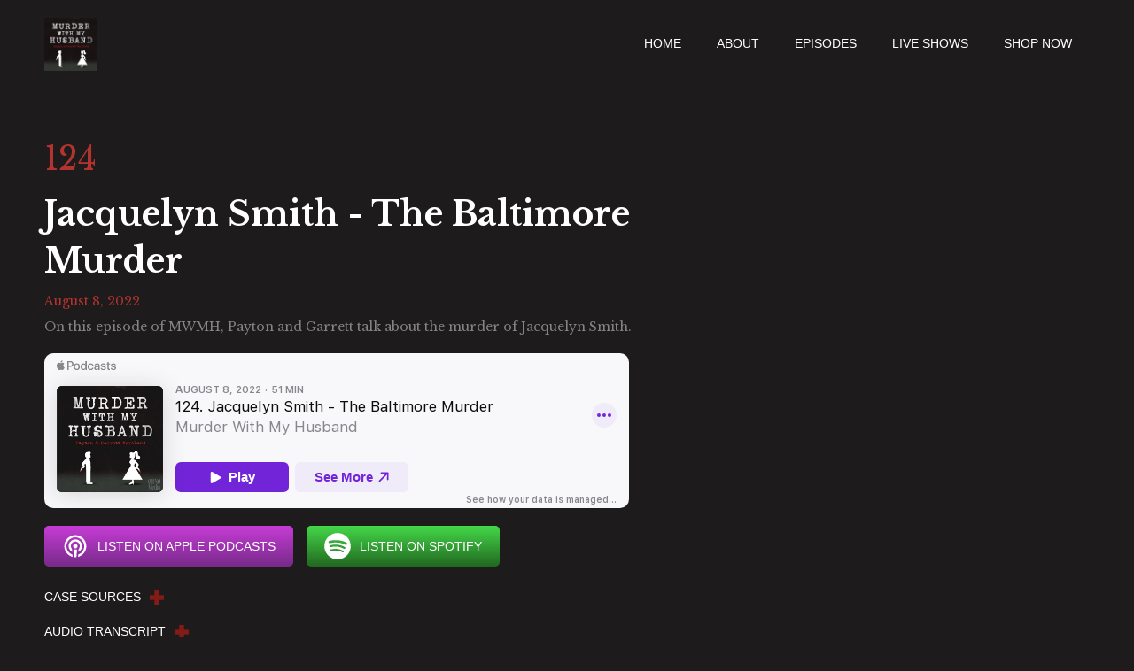

--- FILE ---
content_type: text/html
request_url: https://www.murderwithmyhusband.com/podcast-episodes/jacquelyn-smith-the-baltimore-murder
body_size: 5657
content:
<!DOCTYPE html><!-- This site was created in Webflow. https://webflow.com --><!-- Last Published: Wed Dec 17 2025 21:40:21 GMT+0000 (Coordinated Universal Time) --><html data-wf-domain="www.murderwithmyhusband.com" data-wf-page="640a8a57bd8feefa5fe93208" data-wf-site="64065256b1b8e353b8655b6a" data-wf-collection="640a8a57bd8feea04ae93206" data-wf-item-slug="jacquelyn-smith-the-baltimore-murder"><head><meta charset="utf-8"/><title>Murder With My Husband</title><meta content="width=device-width, initial-scale=1" name="viewport"/><meta content="Webflow" name="generator"/><link href="https://cdn.prod.website-files.com/64065256b1b8e353b8655b6a/css/murder-with-my-husband.webflow.shared.f7a922ab1.css" rel="stylesheet" type="text/css"/><link href="https://fonts.googleapis.com" rel="preconnect"/><link href="https://fonts.gstatic.com" rel="preconnect" crossorigin="anonymous"/><script src="https://ajax.googleapis.com/ajax/libs/webfont/1.6.26/webfont.js" type="text/javascript"></script><script type="text/javascript">WebFont.load({  google: {    families: ["Libre Baskerville:regular,italic,700"]  }});</script><script type="text/javascript">!function(o,c){var n=c.documentElement,t=" w-mod-";n.className+=t+"js",("ontouchstart"in o||o.DocumentTouch&&c instanceof DocumentTouch)&&(n.className+=t+"touch")}(window,document);</script><link href="https://cdn.prod.website-files.com/64065256b1b8e353b8655b6a/640e3c12f79beceb15617a67_MWMH%2032x32.png" rel="shortcut icon" type="image/x-icon"/><link href="https://cdn.prod.website-files.com/64065256b1b8e353b8655b6a/640e3c15bc45fdc2f44a40b5_MWMH%20256x256.png" rel="apple-touch-icon"/><script async="" src="https://www.googletagmanager.com/gtag/js?id=G-NPRQ6S7D6J"></script><script type="text/javascript">window.dataLayer = window.dataLayer || [];function gtag(){dataLayer.push(arguments);}gtag('set', 'developer_id.dZGVlNj', true);gtag('js', new Date());gtag('config', 'G-NPRQ6S7D6J');</script><script src="https://www.google.com/recaptcha/api.js" type="text/javascript"></script><style>
  .nav-link–current{
  	color: white;
  }
</style></head><body class="body"><div data-animation="default" data-collapse="medium" data-duration="400" data-easing="ease" data-easing2="ease" role="banner" class="navbar w-nav"><div class="navbar-container w-container"><a href="/" class="w-nav-brand"><img loading="lazy" src="https://cdn.prod.website-files.com/64065256b1b8e353b8655b6a/640e3c15bc45fdc2f44a40b5_MWMH%20256x256.png" alt="MWMH Logo" class="brand"/></a><nav role="navigation" class="nav-menu-div w-nav-menu"><a href="/" class="nav-link w-nav-link">Home</a><a href="/about" class="nav-link w-nav-link">About</a><a href="/episodes" class="nav-link w-nav-link">Episodes</a><a href="/live-shows" class="nav-link w-nav-link">Live shows</a><a href="https://mwmhshop.com/" target="_blank" class="nav-link-shop w-nav-link">SHOP NOW</a></nav><div class="navbar-menu-trigger w-nav-button"><div class="w-icon-nav-menu"></div></div></div></div><div class="episode-details-section"><div class="container episode-template w-container"><div class="episode-details-div"><div class="episode-number">124</div><h1 class="episode-title">Jacquelyn Smith - The Baltimore Murder</h1><div class="episode-release-date">August 8, 2022</div><p class="episode-description">On this episode of MWMH, Payton and Garrett talk about the murder of Jacquelyn Smith.</p><div class="w-embed w-iframe"><iframe allow="autoplay *; encrypted-media *; fullscreen *; clipboard-write" frameborder="0" height="175" style="width:100%;max-width:660px;overflow:hidden;background:transparent;" sandbox="allow-forms allow-popups allow-same-origin allow-scripts allow-storage-access-by-user-activation allow-top-navigation-by-user-activation" src="https://embed.podcasts.apple.com/us/podcast/124-jacquelyn-smith-the-baltimore-murder/id1508098400?i=1000575347778"></iframe></div><div class="podcast-btn-div"><a href="https://podcasts.apple.com/us/podcast/124-jacquelyn-smith-the-baltimore-murder/id1508098400?i=1000575347778" target="_blank" class="apple-podcasts-btn w-inline-block"><img src="https://cdn.prod.website-files.com/64065256b1b8e353b8655b6a/640bc48744ffd048928bb514_apple.svg" loading="lazy" alt="" class="apple-podcasts-icon"/><div class="podcast-btn-text">Listen on Apple Podcasts</div></a><a href="https://open.spotify.com/episode/4ghpj6Jng1zZ8baqUV4RGs?si=xpmUUORzQNiCWaY0w0Bu3Q" target="_blank" class="spotify-podcasts-btn w-inline-block"><img src="https://cdn.prod.website-files.com/64065256b1b8e353b8655b6a/640bc3db5617006d88c40f50_spotify.svg" loading="lazy" alt="" class="spotify-podcasts-icon"/><div class="podcast-btn-text">Listen on spotify</div></a></div></div><div class="episode-images-div w-condition-invisible"><div class="episode-images-wrapper w-dyn-list"><script type="text/x-wf-template" id="wf-template-ad9b7947-d632-648b-1290-0704d94b0ade">%3Cdiv%20role%3D%22listitem%22%20class%3D%22episode-images-item%20w-dyn-item%20w-dyn-repeater-item%22%3E%3Ca%20href%3D%22%23%22%20style%3D%22background-image%3Anone%22%20class%3D%22lightbox-link%20w-inline-block%20w-dyn-bind-empty%20w-lightbox%22%3E%3Cimg%20src%3D%22%22%20loading%3D%22lazy%22%20alt%3D%22%22%20class%3D%22episode-image%20w-dyn-bind-empty%22%2F%3E%3Cdiv%20class%3D%22episode-image-overlay%22%3E%3Cdiv%20class%3D%22episode-image-alt-text%22%3EThis%20is%20some%20text%20inside%20of%20a%20div%20block.%3C%2Fdiv%3E%3C%2Fdiv%3E%3Cscript%20type%3D%22application%2Fjson%22%20class%3D%22w-json%22%3E%7B%0A%20%20%22items%22%3A%20%5B%5D%2C%0A%20%20%22group%22%3A%20%22%22%0A%7D%3C%2Fscript%3E%3C%2Fa%3E%3C%2Fdiv%3E</script><div role="list" class="episodes-images-collection-list w-dyn-items w-dyn-hide"></div><div class="empty-state w-dyn-empty"><div>No items found.</div></div></div></div><div data-w-id="76542709-ecf3-4e7b-db3a-86c8b344e581" class="episode-sources-trigger"><div class="case-sources">Case Sources</div><img src="https://cdn.prod.website-files.com/64065256b1b8e353b8655b6a/641747b8f5b3433b4f477acb_red-cross.png" loading="lazy" alt="" class="red-cross"/><img src="https://cdn.prod.website-files.com/64065256b1b8e353b8655b6a/64174875f5b3435f4f4791ae_minus.png" loading="lazy" style="display:none" alt="" class="minus"/></div><div style="display:none" class="episode-sources-div"><div class="episode-sources-rich-text w-richtext"><p>Abcnews.go.com, “Father and daughter who allegedly blamed panhandlers for his wife’s killing extradited back to Baltimore to face murder charges,” by Bill Hutchinson, March 21, 2019</p><p>Baltimoresun.com, “An ‘elaborate cover-up’ unravels: Jury finds Keith Smith guilty of murdering his wife, blaming panhandlers,” by Tim Prudente, December 9, 2021</p><p>Foxbaltimore.com, “Keith Smith’s trial today on the high-profile murder of his wife has been postponed,” by Leah Crawley &amp; Brandi Proctor, October 7, 2019</p><p>Foxbaltimore.com, “Daughter of Keith Smith takes stand, says she saw her father stab Jacquelyn,” by Alexa Ashwell, December 7, 2021</p><p>Lawandcrime.com, “Maryland Man Sentenced to Prison for ‘Cowardly’ Murder of Wife, ‘Elaborate’ Fake Panhandler ‘Hoax,’” by Jerry Lambe, February 28, 2022</p><p>Lawandcrime.com, “Woman Sentenced to Prison for Helping ‘Cowardly’ Father Cover Up ‘Horrific’ Murder of Her Stepmom,” by Alberto Luperon, December 14, 2021</p><p>Newsweek.com, “Maryland Woman’s Family Who ‘Staged Killing’ and Blamed Death on Panhandler Arrested Near Mexico Border: Police,” by Jason Murdock, March 4, 2019</p><p>Nbcwashington.com, “Trial Begins for Maryland Man Who Claimed Panhandler Killed Wife,” by Associated Press, December 4, 2021</p><p>Wbaltv.com, “Charging docs: Keith Smith approached brother about killing wife,” by Vanessa Herring, March 9, 2019</p><p>Wbaltv.com, “Keith Smith sentenced after killing wife, blaming her death on panhandlers,” by David Collins, February 28, 2022</p><p>Wbaltv.com, “Prosecutor provides possible motive in Keith Smith trial; 2 jurors dismissed,” by David Collins, December 2, 2021</p><p>Wmar2news.com, “Jury in Keith Smith murder trial to continue deliberations Thursday,” by Abby Isaacs, December 8, 2021</p><p>Wpri.com, “Providence native stabbed to death in Baltimore remembered by her family as smart, driven,” by Steph Machado, December 6, 2018</p><p>Cbsnews.com, “Murder Trial Begins for Keith Smith, Man Who Claimed Baltimore Panhandler Killed His Wife,” by CBS Baltimore, December 1, 2021</p><p>Cbsnews.com, “Jury Shown Graphic Images In Murder Trial For Keith Smith, Who Blamed Panhandler for Wife’s Death,” by CBS Baltimore, December 2, 2021</p><p>Cbsnews.com, “Valeria Smith Sentenced To Prison Time In Connection With Stepmother’s Murder,” by CBS Baltimore, December 13, 2021</p><p>Cbsnews.com, “Keith Smith Receives Life Sentence for Wife’s 2018 Murder,” by CBS Baltimore, February 28, 2022</p><p>Investigationdiscovery.com, “Woman’s Family Said Panhandler Killed Her, Now Husband &amp; Daughter Charged With Murder,” by Catherine Townsend, March 4, 2019</p><p>Youtube.com, WMAR News, “Family Never Had a Doubt Murder Story Was a Lie, Jacquelyn Smith’s family never believed murder story,” March 4, 2019</p><p>Marianiandson.com, “Jacquelyn Anne Smith,” Obituary.</p><p>Oxygen.com, “Maryland Dad Sentenced To Life For Murder Of Wife That He Tried To Blame On Panhandler,” by Dorian Geiger, March 1, 2022</p><p>Thegrio.com, “Jacquelyn Smith murder: Sons want her husband blocked from her finances as he is now a suspect,” by Kia Morgan-Smith, March 21, 2019</p><p>Heavy.com, “Keith &amp; Valeria Smith: 5 Fast Facts You Need to Know”</p><p>Arrest Warrant for Keith Tyrone Smith, District Court of Maryland for Baltimore City, dated March 3, 2019</p><p>Assisted research and writing by Diane Birnholz</p></div><div class="no-sources-text w-condition-invisible">Sorry, no sources available yet. </div></div><div data-w-id="d0cd66f1-f95c-67c3-40d7-37cd251ea0fc" class="episode-sources-trigger"><div class="case-sources">AUDIO TRANSCRIPT</div><img src="https://cdn.prod.website-files.com/64065256b1b8e353b8655b6a/641747b8f5b3433b4f477acb_red-cross.png" loading="lazy" alt="" class="red-cross"/><img src="https://cdn.prod.website-files.com/64065256b1b8e353b8655b6a/64174875f5b3435f4f4791ae_minus.png" loading="lazy" style="display:none" alt="" class="minus"/></div><div style="display:none" class="episode-sources-div"><div class="episode-sources-rich-text w-dyn-bind-empty w-richtext"></div><div class="no-sources-text w-condition-invisible">Sorry, no sources available yet. </div></div><div style="display:none" class="episode-sources-div"><div class="no-sources-text w-condition-invisible">Sorry, no sources available yet. </div></div></div></div><div class="footer"><div class="container footer w-container"><div class="footer-div-container"><div class="footer-div-left"><img src="https://cdn.prod.website-files.com/64065256b1b8e353b8655b6a/640675ad9cf4fd8755d0d533_MWMH_Cover%20(1)%20(1)%20(2).jpg" loading="lazy" sizes="(max-width: 767px) 100vw, (max-width: 991px) 728px, 940px" srcset="https://cdn.prod.website-files.com/64065256b1b8e353b8655b6a/640675ad9cf4fd8755d0d533_MWMH_Cover%20(1)%20(1)%20(2)-p-500.jpg 500w, https://cdn.prod.website-files.com/64065256b1b8e353b8655b6a/640675ad9cf4fd8755d0d533_MWMH_Cover%20(1)%20(1)%20(2)-p-800.jpg 800w, https://cdn.prod.website-files.com/64065256b1b8e353b8655b6a/640675ad9cf4fd8755d0d533_MWMH_Cover%20(1)%20(1)%20(2)-p-1080.jpg 1080w, https://cdn.prod.website-files.com/64065256b1b8e353b8655b6a/640675ad9cf4fd8755d0d533_MWMH_Cover%20(1)%20(1)%20(2)-p-1600.jpg 1600w, https://cdn.prod.website-files.com/64065256b1b8e353b8655b6a/640675ad9cf4fd8755d0d533_MWMH_Cover%20(1)%20(1)%20(2)-p-2000.jpg 2000w, https://cdn.prod.website-files.com/64065256b1b8e353b8655b6a/640675ad9cf4fd8755d0d533_MWMH_Cover%20(1)%20(1)%20(2)-p-2600.jpg 2600w, https://cdn.prod.website-files.com/64065256b1b8e353b8655b6a/640675ad9cf4fd8755d0d533_MWMH_Cover%20(1)%20(1)%20(2).jpg 3000w" alt="murder with my husband logo" class="footer-logo"/><a href="mailto:info@murderwithmyhusband.com?subject=Website%20Inquiry" class="footer-link-block w-inline-block"><img src="https://cdn.prod.website-files.com/64065256b1b8e353b8655b6a/640bc3dad086fd4fbaaa2d8b_email.svg" loading="lazy" alt="" class="footer-link-icon"/><div class="footer-text">info@murderwithmyhusband.com</div></a><a href="https://open.spotify.com/show/6GaodpBsSpBuUMhmEXhjK2" target="_blank" class="footer-link-block w-inline-block"><img src="https://cdn.prod.website-files.com/64065256b1b8e353b8655b6a/640bc3db5617006d88c40f50_spotify.svg" loading="lazy" alt="" class="footer-link-icon"/><div class="footer-text">listen on spotify</div></a><a href="https://podcasts.apple.com/us/podcast/murder-with-my-husba" target="_blank" class="footer-link-block w-inline-block"><img src="https://cdn.prod.website-files.com/64065256b1b8e353b8655b6a/640bc48744ffd048928bb514_apple.svg" loading="lazy" alt="" class="footer-link-icon"/><div class="footer-text">listen on apple podcasts</div></a></div><div class="footer-div-center"><a href="/" class="footer-link-block wider w-inline-block"><div class="footer-text">home</div></a><a href="/about" class="footer-link-block wider w-inline-block"><div class="footer-text">About</div></a><a href="https://mwmhshop.com/" target="_blank" class="footer-link-block wider w-inline-block"><div class="footer-text">merch</div></a><a href="/episodes" class="footer-link-block wider w-inline-block"><div class="footer-text">episodes</div></a><a href="/live-shows" class="footer-link-block wider w-inline-block"><div class="footer-text">Live Shows</div></a></div><div class="footer-div-right"><a href="https://www.patreon.com/murderwithmyhusband" target="_blank" class="footer-link-block wider w-inline-block"><div class="footer-text">patreon bonus content</div></a><a href="/case-submission-form" class="footer-link-block wider w-inline-block"><div class="footer-text">submit a case</div></a><a href="https://mailchi.mp/c6f48670aeac/oh-no-media-discount-codes" class="footer-link-block wider w-inline-block"><div class="footer-text">discount codes and ad links</div></a><div class="newsletter-sign-up-footer w-form"><form id="wf-form-Footer-Newsletter-Sign-Up" name="wf-form-Footer-Newsletter-Sign-Up" data-name="Footer Newsletter Sign Up" method="get" data-wf-page-id="640a8a57bd8feefa5fe93208" data-wf-element-id="efb05d3b-2185-b0cb-a041-f0c017de8ed8" data-turnstile-sitekey="0x4AAAAAAAQTptj2So4dx43e"><input class="w-input" maxlength="256" name="Email" data-name="Email" placeholder="Email" type="email" id="Email-4" required=""/><div data-sitekey="6LeEPkclAAAAAJg3P3yQ5TqG4Va2zFT8NW2Tu_u_" class="w-form-formrecaptcha g-recaptcha g-recaptcha-error g-recaptcha-disabled"></div><input type="submit" data-wait="Please wait..." class="button newsletter w-button" value="Sign Up for Newsletter"/></form><div class="success-message-2 w-form-done"><div class="footer-form-success-text">Thank you for signing up!</div></div><div class="error-message-2 w-form-fail"><div class="footer-form-error-text">Oops! Something went wrong while submitting the form.</div></div></div></div></div><div class="footer-underline"></div><div class="footer-div-btm"><a href="https://www.ohnomedia.com/" target="_blank" class="ohnomedia-link w-inline-block"><div class="copyright">©ohnomedia 2025</div></a><div class="footer-social-div"><a href="https://www.facebook.com/mwithmyhusband/" target="_blank" class="footer-social-link-block w-inline-block"><img src="https://cdn.prod.website-files.com/64065256b1b8e353b8655b6a/640bc3da09bfca5bec5acd56_facebook.svg" loading="lazy" alt="" class="footer-social-icon"/></a><a href="https://www.instagram.com/murderwithmyhusband/?hl=en" target="_blank" class="footer-social-link-block w-inline-block"><img src="https://cdn.prod.website-files.com/64065256b1b8e353b8655b6a/640bc3da09bfca47fd5acd57_instagram.svg" loading="lazy" alt="" class="footer-social-icon"/></a><a href="https://www.tiktok.com/@mwmhpodcast?lang=en" target="_blank" class="footer-social-link-block w-inline-block"><img src="https://cdn.prod.website-files.com/64065256b1b8e353b8655b6a/640bc3db7c91e0214cb9ad71_tiktok.svg" loading="lazy" alt="" class="footer-social-icon"/></a><a href="https://www.youtube.com/channel/UCNQZhKIWTIKy1Sg0nak3o-w" target="_blank" class="footer-social-link-block w-inline-block"><img src="https://cdn.prod.website-files.com/64065256b1b8e353b8655b6a/640bc3dba86b8338c409c047_youtube.svg" loading="lazy" alt="" class="footer-social-icon"/></a></div><div class="cullen-tag"><div class="website-by">Website by</div><a href="https://www.cullenkuch.com/" target="_blank" class="cullen-link">Cullen Kuch</a></div></div></div></div><script src="https://d3e54v103j8qbb.cloudfront.net/js/jquery-3.5.1.min.dc5e7f18c8.js?site=64065256b1b8e353b8655b6a" type="text/javascript" integrity="sha256-9/aliU8dGd2tb6OSsuzixeV4y/faTqgFtohetphbbj0=" crossorigin="anonymous"></script><script src="https://cdn.prod.website-files.com/64065256b1b8e353b8655b6a/js/webflow.schunk.36b8fb49256177c8.js" type="text/javascript"></script><script src="https://cdn.prod.website-files.com/64065256b1b8e353b8655b6a/js/webflow.schunk.1579853893c68c01.js" type="text/javascript"></script><script src="https://cdn.prod.website-files.com/64065256b1b8e353b8655b6a/js/webflow.schunk.444232587de7529d.js" type="text/javascript"></script><script src="https://cdn.prod.website-files.com/64065256b1b8e353b8655b6a/js/webflow.eeabfd9d.4136c6226326d480.js" type="text/javascript"></script></body></html>

--- FILE ---
content_type: text/html; charset=utf-8
request_url: https://www.google.com/recaptcha/api2/anchor?ar=1&k=6LeEPkclAAAAAJg3P3yQ5TqG4Va2zFT8NW2Tu_u_&co=aHR0cHM6Ly93d3cubXVyZGVyd2l0aG15aHVzYmFuZC5jb206NDQz&hl=en&v=7gg7H51Q-naNfhmCP3_R47ho&size=normal&anchor-ms=20000&execute-ms=30000&cb=h0q3qfm25x2i
body_size: 48718
content:
<!DOCTYPE HTML><html dir="ltr" lang="en"><head><meta http-equiv="Content-Type" content="text/html; charset=UTF-8">
<meta http-equiv="X-UA-Compatible" content="IE=edge">
<title>reCAPTCHA</title>
<style type="text/css">
/* cyrillic-ext */
@font-face {
  font-family: 'Roboto';
  font-style: normal;
  font-weight: 400;
  font-stretch: 100%;
  src: url(//fonts.gstatic.com/s/roboto/v48/KFO7CnqEu92Fr1ME7kSn66aGLdTylUAMa3GUBHMdazTgWw.woff2) format('woff2');
  unicode-range: U+0460-052F, U+1C80-1C8A, U+20B4, U+2DE0-2DFF, U+A640-A69F, U+FE2E-FE2F;
}
/* cyrillic */
@font-face {
  font-family: 'Roboto';
  font-style: normal;
  font-weight: 400;
  font-stretch: 100%;
  src: url(//fonts.gstatic.com/s/roboto/v48/KFO7CnqEu92Fr1ME7kSn66aGLdTylUAMa3iUBHMdazTgWw.woff2) format('woff2');
  unicode-range: U+0301, U+0400-045F, U+0490-0491, U+04B0-04B1, U+2116;
}
/* greek-ext */
@font-face {
  font-family: 'Roboto';
  font-style: normal;
  font-weight: 400;
  font-stretch: 100%;
  src: url(//fonts.gstatic.com/s/roboto/v48/KFO7CnqEu92Fr1ME7kSn66aGLdTylUAMa3CUBHMdazTgWw.woff2) format('woff2');
  unicode-range: U+1F00-1FFF;
}
/* greek */
@font-face {
  font-family: 'Roboto';
  font-style: normal;
  font-weight: 400;
  font-stretch: 100%;
  src: url(//fonts.gstatic.com/s/roboto/v48/KFO7CnqEu92Fr1ME7kSn66aGLdTylUAMa3-UBHMdazTgWw.woff2) format('woff2');
  unicode-range: U+0370-0377, U+037A-037F, U+0384-038A, U+038C, U+038E-03A1, U+03A3-03FF;
}
/* math */
@font-face {
  font-family: 'Roboto';
  font-style: normal;
  font-weight: 400;
  font-stretch: 100%;
  src: url(//fonts.gstatic.com/s/roboto/v48/KFO7CnqEu92Fr1ME7kSn66aGLdTylUAMawCUBHMdazTgWw.woff2) format('woff2');
  unicode-range: U+0302-0303, U+0305, U+0307-0308, U+0310, U+0312, U+0315, U+031A, U+0326-0327, U+032C, U+032F-0330, U+0332-0333, U+0338, U+033A, U+0346, U+034D, U+0391-03A1, U+03A3-03A9, U+03B1-03C9, U+03D1, U+03D5-03D6, U+03F0-03F1, U+03F4-03F5, U+2016-2017, U+2034-2038, U+203C, U+2040, U+2043, U+2047, U+2050, U+2057, U+205F, U+2070-2071, U+2074-208E, U+2090-209C, U+20D0-20DC, U+20E1, U+20E5-20EF, U+2100-2112, U+2114-2115, U+2117-2121, U+2123-214F, U+2190, U+2192, U+2194-21AE, U+21B0-21E5, U+21F1-21F2, U+21F4-2211, U+2213-2214, U+2216-22FF, U+2308-230B, U+2310, U+2319, U+231C-2321, U+2336-237A, U+237C, U+2395, U+239B-23B7, U+23D0, U+23DC-23E1, U+2474-2475, U+25AF, U+25B3, U+25B7, U+25BD, U+25C1, U+25CA, U+25CC, U+25FB, U+266D-266F, U+27C0-27FF, U+2900-2AFF, U+2B0E-2B11, U+2B30-2B4C, U+2BFE, U+3030, U+FF5B, U+FF5D, U+1D400-1D7FF, U+1EE00-1EEFF;
}
/* symbols */
@font-face {
  font-family: 'Roboto';
  font-style: normal;
  font-weight: 400;
  font-stretch: 100%;
  src: url(//fonts.gstatic.com/s/roboto/v48/KFO7CnqEu92Fr1ME7kSn66aGLdTylUAMaxKUBHMdazTgWw.woff2) format('woff2');
  unicode-range: U+0001-000C, U+000E-001F, U+007F-009F, U+20DD-20E0, U+20E2-20E4, U+2150-218F, U+2190, U+2192, U+2194-2199, U+21AF, U+21E6-21F0, U+21F3, U+2218-2219, U+2299, U+22C4-22C6, U+2300-243F, U+2440-244A, U+2460-24FF, U+25A0-27BF, U+2800-28FF, U+2921-2922, U+2981, U+29BF, U+29EB, U+2B00-2BFF, U+4DC0-4DFF, U+FFF9-FFFB, U+10140-1018E, U+10190-1019C, U+101A0, U+101D0-101FD, U+102E0-102FB, U+10E60-10E7E, U+1D2C0-1D2D3, U+1D2E0-1D37F, U+1F000-1F0FF, U+1F100-1F1AD, U+1F1E6-1F1FF, U+1F30D-1F30F, U+1F315, U+1F31C, U+1F31E, U+1F320-1F32C, U+1F336, U+1F378, U+1F37D, U+1F382, U+1F393-1F39F, U+1F3A7-1F3A8, U+1F3AC-1F3AF, U+1F3C2, U+1F3C4-1F3C6, U+1F3CA-1F3CE, U+1F3D4-1F3E0, U+1F3ED, U+1F3F1-1F3F3, U+1F3F5-1F3F7, U+1F408, U+1F415, U+1F41F, U+1F426, U+1F43F, U+1F441-1F442, U+1F444, U+1F446-1F449, U+1F44C-1F44E, U+1F453, U+1F46A, U+1F47D, U+1F4A3, U+1F4B0, U+1F4B3, U+1F4B9, U+1F4BB, U+1F4BF, U+1F4C8-1F4CB, U+1F4D6, U+1F4DA, U+1F4DF, U+1F4E3-1F4E6, U+1F4EA-1F4ED, U+1F4F7, U+1F4F9-1F4FB, U+1F4FD-1F4FE, U+1F503, U+1F507-1F50B, U+1F50D, U+1F512-1F513, U+1F53E-1F54A, U+1F54F-1F5FA, U+1F610, U+1F650-1F67F, U+1F687, U+1F68D, U+1F691, U+1F694, U+1F698, U+1F6AD, U+1F6B2, U+1F6B9-1F6BA, U+1F6BC, U+1F6C6-1F6CF, U+1F6D3-1F6D7, U+1F6E0-1F6EA, U+1F6F0-1F6F3, U+1F6F7-1F6FC, U+1F700-1F7FF, U+1F800-1F80B, U+1F810-1F847, U+1F850-1F859, U+1F860-1F887, U+1F890-1F8AD, U+1F8B0-1F8BB, U+1F8C0-1F8C1, U+1F900-1F90B, U+1F93B, U+1F946, U+1F984, U+1F996, U+1F9E9, U+1FA00-1FA6F, U+1FA70-1FA7C, U+1FA80-1FA89, U+1FA8F-1FAC6, U+1FACE-1FADC, U+1FADF-1FAE9, U+1FAF0-1FAF8, U+1FB00-1FBFF;
}
/* vietnamese */
@font-face {
  font-family: 'Roboto';
  font-style: normal;
  font-weight: 400;
  font-stretch: 100%;
  src: url(//fonts.gstatic.com/s/roboto/v48/KFO7CnqEu92Fr1ME7kSn66aGLdTylUAMa3OUBHMdazTgWw.woff2) format('woff2');
  unicode-range: U+0102-0103, U+0110-0111, U+0128-0129, U+0168-0169, U+01A0-01A1, U+01AF-01B0, U+0300-0301, U+0303-0304, U+0308-0309, U+0323, U+0329, U+1EA0-1EF9, U+20AB;
}
/* latin-ext */
@font-face {
  font-family: 'Roboto';
  font-style: normal;
  font-weight: 400;
  font-stretch: 100%;
  src: url(//fonts.gstatic.com/s/roboto/v48/KFO7CnqEu92Fr1ME7kSn66aGLdTylUAMa3KUBHMdazTgWw.woff2) format('woff2');
  unicode-range: U+0100-02BA, U+02BD-02C5, U+02C7-02CC, U+02CE-02D7, U+02DD-02FF, U+0304, U+0308, U+0329, U+1D00-1DBF, U+1E00-1E9F, U+1EF2-1EFF, U+2020, U+20A0-20AB, U+20AD-20C0, U+2113, U+2C60-2C7F, U+A720-A7FF;
}
/* latin */
@font-face {
  font-family: 'Roboto';
  font-style: normal;
  font-weight: 400;
  font-stretch: 100%;
  src: url(//fonts.gstatic.com/s/roboto/v48/KFO7CnqEu92Fr1ME7kSn66aGLdTylUAMa3yUBHMdazQ.woff2) format('woff2');
  unicode-range: U+0000-00FF, U+0131, U+0152-0153, U+02BB-02BC, U+02C6, U+02DA, U+02DC, U+0304, U+0308, U+0329, U+2000-206F, U+20AC, U+2122, U+2191, U+2193, U+2212, U+2215, U+FEFF, U+FFFD;
}
/* cyrillic-ext */
@font-face {
  font-family: 'Roboto';
  font-style: normal;
  font-weight: 500;
  font-stretch: 100%;
  src: url(//fonts.gstatic.com/s/roboto/v48/KFO7CnqEu92Fr1ME7kSn66aGLdTylUAMa3GUBHMdazTgWw.woff2) format('woff2');
  unicode-range: U+0460-052F, U+1C80-1C8A, U+20B4, U+2DE0-2DFF, U+A640-A69F, U+FE2E-FE2F;
}
/* cyrillic */
@font-face {
  font-family: 'Roboto';
  font-style: normal;
  font-weight: 500;
  font-stretch: 100%;
  src: url(//fonts.gstatic.com/s/roboto/v48/KFO7CnqEu92Fr1ME7kSn66aGLdTylUAMa3iUBHMdazTgWw.woff2) format('woff2');
  unicode-range: U+0301, U+0400-045F, U+0490-0491, U+04B0-04B1, U+2116;
}
/* greek-ext */
@font-face {
  font-family: 'Roboto';
  font-style: normal;
  font-weight: 500;
  font-stretch: 100%;
  src: url(//fonts.gstatic.com/s/roboto/v48/KFO7CnqEu92Fr1ME7kSn66aGLdTylUAMa3CUBHMdazTgWw.woff2) format('woff2');
  unicode-range: U+1F00-1FFF;
}
/* greek */
@font-face {
  font-family: 'Roboto';
  font-style: normal;
  font-weight: 500;
  font-stretch: 100%;
  src: url(//fonts.gstatic.com/s/roboto/v48/KFO7CnqEu92Fr1ME7kSn66aGLdTylUAMa3-UBHMdazTgWw.woff2) format('woff2');
  unicode-range: U+0370-0377, U+037A-037F, U+0384-038A, U+038C, U+038E-03A1, U+03A3-03FF;
}
/* math */
@font-face {
  font-family: 'Roboto';
  font-style: normal;
  font-weight: 500;
  font-stretch: 100%;
  src: url(//fonts.gstatic.com/s/roboto/v48/KFO7CnqEu92Fr1ME7kSn66aGLdTylUAMawCUBHMdazTgWw.woff2) format('woff2');
  unicode-range: U+0302-0303, U+0305, U+0307-0308, U+0310, U+0312, U+0315, U+031A, U+0326-0327, U+032C, U+032F-0330, U+0332-0333, U+0338, U+033A, U+0346, U+034D, U+0391-03A1, U+03A3-03A9, U+03B1-03C9, U+03D1, U+03D5-03D6, U+03F0-03F1, U+03F4-03F5, U+2016-2017, U+2034-2038, U+203C, U+2040, U+2043, U+2047, U+2050, U+2057, U+205F, U+2070-2071, U+2074-208E, U+2090-209C, U+20D0-20DC, U+20E1, U+20E5-20EF, U+2100-2112, U+2114-2115, U+2117-2121, U+2123-214F, U+2190, U+2192, U+2194-21AE, U+21B0-21E5, U+21F1-21F2, U+21F4-2211, U+2213-2214, U+2216-22FF, U+2308-230B, U+2310, U+2319, U+231C-2321, U+2336-237A, U+237C, U+2395, U+239B-23B7, U+23D0, U+23DC-23E1, U+2474-2475, U+25AF, U+25B3, U+25B7, U+25BD, U+25C1, U+25CA, U+25CC, U+25FB, U+266D-266F, U+27C0-27FF, U+2900-2AFF, U+2B0E-2B11, U+2B30-2B4C, U+2BFE, U+3030, U+FF5B, U+FF5D, U+1D400-1D7FF, U+1EE00-1EEFF;
}
/* symbols */
@font-face {
  font-family: 'Roboto';
  font-style: normal;
  font-weight: 500;
  font-stretch: 100%;
  src: url(//fonts.gstatic.com/s/roboto/v48/KFO7CnqEu92Fr1ME7kSn66aGLdTylUAMaxKUBHMdazTgWw.woff2) format('woff2');
  unicode-range: U+0001-000C, U+000E-001F, U+007F-009F, U+20DD-20E0, U+20E2-20E4, U+2150-218F, U+2190, U+2192, U+2194-2199, U+21AF, U+21E6-21F0, U+21F3, U+2218-2219, U+2299, U+22C4-22C6, U+2300-243F, U+2440-244A, U+2460-24FF, U+25A0-27BF, U+2800-28FF, U+2921-2922, U+2981, U+29BF, U+29EB, U+2B00-2BFF, U+4DC0-4DFF, U+FFF9-FFFB, U+10140-1018E, U+10190-1019C, U+101A0, U+101D0-101FD, U+102E0-102FB, U+10E60-10E7E, U+1D2C0-1D2D3, U+1D2E0-1D37F, U+1F000-1F0FF, U+1F100-1F1AD, U+1F1E6-1F1FF, U+1F30D-1F30F, U+1F315, U+1F31C, U+1F31E, U+1F320-1F32C, U+1F336, U+1F378, U+1F37D, U+1F382, U+1F393-1F39F, U+1F3A7-1F3A8, U+1F3AC-1F3AF, U+1F3C2, U+1F3C4-1F3C6, U+1F3CA-1F3CE, U+1F3D4-1F3E0, U+1F3ED, U+1F3F1-1F3F3, U+1F3F5-1F3F7, U+1F408, U+1F415, U+1F41F, U+1F426, U+1F43F, U+1F441-1F442, U+1F444, U+1F446-1F449, U+1F44C-1F44E, U+1F453, U+1F46A, U+1F47D, U+1F4A3, U+1F4B0, U+1F4B3, U+1F4B9, U+1F4BB, U+1F4BF, U+1F4C8-1F4CB, U+1F4D6, U+1F4DA, U+1F4DF, U+1F4E3-1F4E6, U+1F4EA-1F4ED, U+1F4F7, U+1F4F9-1F4FB, U+1F4FD-1F4FE, U+1F503, U+1F507-1F50B, U+1F50D, U+1F512-1F513, U+1F53E-1F54A, U+1F54F-1F5FA, U+1F610, U+1F650-1F67F, U+1F687, U+1F68D, U+1F691, U+1F694, U+1F698, U+1F6AD, U+1F6B2, U+1F6B9-1F6BA, U+1F6BC, U+1F6C6-1F6CF, U+1F6D3-1F6D7, U+1F6E0-1F6EA, U+1F6F0-1F6F3, U+1F6F7-1F6FC, U+1F700-1F7FF, U+1F800-1F80B, U+1F810-1F847, U+1F850-1F859, U+1F860-1F887, U+1F890-1F8AD, U+1F8B0-1F8BB, U+1F8C0-1F8C1, U+1F900-1F90B, U+1F93B, U+1F946, U+1F984, U+1F996, U+1F9E9, U+1FA00-1FA6F, U+1FA70-1FA7C, U+1FA80-1FA89, U+1FA8F-1FAC6, U+1FACE-1FADC, U+1FADF-1FAE9, U+1FAF0-1FAF8, U+1FB00-1FBFF;
}
/* vietnamese */
@font-face {
  font-family: 'Roboto';
  font-style: normal;
  font-weight: 500;
  font-stretch: 100%;
  src: url(//fonts.gstatic.com/s/roboto/v48/KFO7CnqEu92Fr1ME7kSn66aGLdTylUAMa3OUBHMdazTgWw.woff2) format('woff2');
  unicode-range: U+0102-0103, U+0110-0111, U+0128-0129, U+0168-0169, U+01A0-01A1, U+01AF-01B0, U+0300-0301, U+0303-0304, U+0308-0309, U+0323, U+0329, U+1EA0-1EF9, U+20AB;
}
/* latin-ext */
@font-face {
  font-family: 'Roboto';
  font-style: normal;
  font-weight: 500;
  font-stretch: 100%;
  src: url(//fonts.gstatic.com/s/roboto/v48/KFO7CnqEu92Fr1ME7kSn66aGLdTylUAMa3KUBHMdazTgWw.woff2) format('woff2');
  unicode-range: U+0100-02BA, U+02BD-02C5, U+02C7-02CC, U+02CE-02D7, U+02DD-02FF, U+0304, U+0308, U+0329, U+1D00-1DBF, U+1E00-1E9F, U+1EF2-1EFF, U+2020, U+20A0-20AB, U+20AD-20C0, U+2113, U+2C60-2C7F, U+A720-A7FF;
}
/* latin */
@font-face {
  font-family: 'Roboto';
  font-style: normal;
  font-weight: 500;
  font-stretch: 100%;
  src: url(//fonts.gstatic.com/s/roboto/v48/KFO7CnqEu92Fr1ME7kSn66aGLdTylUAMa3yUBHMdazQ.woff2) format('woff2');
  unicode-range: U+0000-00FF, U+0131, U+0152-0153, U+02BB-02BC, U+02C6, U+02DA, U+02DC, U+0304, U+0308, U+0329, U+2000-206F, U+20AC, U+2122, U+2191, U+2193, U+2212, U+2215, U+FEFF, U+FFFD;
}
/* cyrillic-ext */
@font-face {
  font-family: 'Roboto';
  font-style: normal;
  font-weight: 900;
  font-stretch: 100%;
  src: url(//fonts.gstatic.com/s/roboto/v48/KFO7CnqEu92Fr1ME7kSn66aGLdTylUAMa3GUBHMdazTgWw.woff2) format('woff2');
  unicode-range: U+0460-052F, U+1C80-1C8A, U+20B4, U+2DE0-2DFF, U+A640-A69F, U+FE2E-FE2F;
}
/* cyrillic */
@font-face {
  font-family: 'Roboto';
  font-style: normal;
  font-weight: 900;
  font-stretch: 100%;
  src: url(//fonts.gstatic.com/s/roboto/v48/KFO7CnqEu92Fr1ME7kSn66aGLdTylUAMa3iUBHMdazTgWw.woff2) format('woff2');
  unicode-range: U+0301, U+0400-045F, U+0490-0491, U+04B0-04B1, U+2116;
}
/* greek-ext */
@font-face {
  font-family: 'Roboto';
  font-style: normal;
  font-weight: 900;
  font-stretch: 100%;
  src: url(//fonts.gstatic.com/s/roboto/v48/KFO7CnqEu92Fr1ME7kSn66aGLdTylUAMa3CUBHMdazTgWw.woff2) format('woff2');
  unicode-range: U+1F00-1FFF;
}
/* greek */
@font-face {
  font-family: 'Roboto';
  font-style: normal;
  font-weight: 900;
  font-stretch: 100%;
  src: url(//fonts.gstatic.com/s/roboto/v48/KFO7CnqEu92Fr1ME7kSn66aGLdTylUAMa3-UBHMdazTgWw.woff2) format('woff2');
  unicode-range: U+0370-0377, U+037A-037F, U+0384-038A, U+038C, U+038E-03A1, U+03A3-03FF;
}
/* math */
@font-face {
  font-family: 'Roboto';
  font-style: normal;
  font-weight: 900;
  font-stretch: 100%;
  src: url(//fonts.gstatic.com/s/roboto/v48/KFO7CnqEu92Fr1ME7kSn66aGLdTylUAMawCUBHMdazTgWw.woff2) format('woff2');
  unicode-range: U+0302-0303, U+0305, U+0307-0308, U+0310, U+0312, U+0315, U+031A, U+0326-0327, U+032C, U+032F-0330, U+0332-0333, U+0338, U+033A, U+0346, U+034D, U+0391-03A1, U+03A3-03A9, U+03B1-03C9, U+03D1, U+03D5-03D6, U+03F0-03F1, U+03F4-03F5, U+2016-2017, U+2034-2038, U+203C, U+2040, U+2043, U+2047, U+2050, U+2057, U+205F, U+2070-2071, U+2074-208E, U+2090-209C, U+20D0-20DC, U+20E1, U+20E5-20EF, U+2100-2112, U+2114-2115, U+2117-2121, U+2123-214F, U+2190, U+2192, U+2194-21AE, U+21B0-21E5, U+21F1-21F2, U+21F4-2211, U+2213-2214, U+2216-22FF, U+2308-230B, U+2310, U+2319, U+231C-2321, U+2336-237A, U+237C, U+2395, U+239B-23B7, U+23D0, U+23DC-23E1, U+2474-2475, U+25AF, U+25B3, U+25B7, U+25BD, U+25C1, U+25CA, U+25CC, U+25FB, U+266D-266F, U+27C0-27FF, U+2900-2AFF, U+2B0E-2B11, U+2B30-2B4C, U+2BFE, U+3030, U+FF5B, U+FF5D, U+1D400-1D7FF, U+1EE00-1EEFF;
}
/* symbols */
@font-face {
  font-family: 'Roboto';
  font-style: normal;
  font-weight: 900;
  font-stretch: 100%;
  src: url(//fonts.gstatic.com/s/roboto/v48/KFO7CnqEu92Fr1ME7kSn66aGLdTylUAMaxKUBHMdazTgWw.woff2) format('woff2');
  unicode-range: U+0001-000C, U+000E-001F, U+007F-009F, U+20DD-20E0, U+20E2-20E4, U+2150-218F, U+2190, U+2192, U+2194-2199, U+21AF, U+21E6-21F0, U+21F3, U+2218-2219, U+2299, U+22C4-22C6, U+2300-243F, U+2440-244A, U+2460-24FF, U+25A0-27BF, U+2800-28FF, U+2921-2922, U+2981, U+29BF, U+29EB, U+2B00-2BFF, U+4DC0-4DFF, U+FFF9-FFFB, U+10140-1018E, U+10190-1019C, U+101A0, U+101D0-101FD, U+102E0-102FB, U+10E60-10E7E, U+1D2C0-1D2D3, U+1D2E0-1D37F, U+1F000-1F0FF, U+1F100-1F1AD, U+1F1E6-1F1FF, U+1F30D-1F30F, U+1F315, U+1F31C, U+1F31E, U+1F320-1F32C, U+1F336, U+1F378, U+1F37D, U+1F382, U+1F393-1F39F, U+1F3A7-1F3A8, U+1F3AC-1F3AF, U+1F3C2, U+1F3C4-1F3C6, U+1F3CA-1F3CE, U+1F3D4-1F3E0, U+1F3ED, U+1F3F1-1F3F3, U+1F3F5-1F3F7, U+1F408, U+1F415, U+1F41F, U+1F426, U+1F43F, U+1F441-1F442, U+1F444, U+1F446-1F449, U+1F44C-1F44E, U+1F453, U+1F46A, U+1F47D, U+1F4A3, U+1F4B0, U+1F4B3, U+1F4B9, U+1F4BB, U+1F4BF, U+1F4C8-1F4CB, U+1F4D6, U+1F4DA, U+1F4DF, U+1F4E3-1F4E6, U+1F4EA-1F4ED, U+1F4F7, U+1F4F9-1F4FB, U+1F4FD-1F4FE, U+1F503, U+1F507-1F50B, U+1F50D, U+1F512-1F513, U+1F53E-1F54A, U+1F54F-1F5FA, U+1F610, U+1F650-1F67F, U+1F687, U+1F68D, U+1F691, U+1F694, U+1F698, U+1F6AD, U+1F6B2, U+1F6B9-1F6BA, U+1F6BC, U+1F6C6-1F6CF, U+1F6D3-1F6D7, U+1F6E0-1F6EA, U+1F6F0-1F6F3, U+1F6F7-1F6FC, U+1F700-1F7FF, U+1F800-1F80B, U+1F810-1F847, U+1F850-1F859, U+1F860-1F887, U+1F890-1F8AD, U+1F8B0-1F8BB, U+1F8C0-1F8C1, U+1F900-1F90B, U+1F93B, U+1F946, U+1F984, U+1F996, U+1F9E9, U+1FA00-1FA6F, U+1FA70-1FA7C, U+1FA80-1FA89, U+1FA8F-1FAC6, U+1FACE-1FADC, U+1FADF-1FAE9, U+1FAF0-1FAF8, U+1FB00-1FBFF;
}
/* vietnamese */
@font-face {
  font-family: 'Roboto';
  font-style: normal;
  font-weight: 900;
  font-stretch: 100%;
  src: url(//fonts.gstatic.com/s/roboto/v48/KFO7CnqEu92Fr1ME7kSn66aGLdTylUAMa3OUBHMdazTgWw.woff2) format('woff2');
  unicode-range: U+0102-0103, U+0110-0111, U+0128-0129, U+0168-0169, U+01A0-01A1, U+01AF-01B0, U+0300-0301, U+0303-0304, U+0308-0309, U+0323, U+0329, U+1EA0-1EF9, U+20AB;
}
/* latin-ext */
@font-face {
  font-family: 'Roboto';
  font-style: normal;
  font-weight: 900;
  font-stretch: 100%;
  src: url(//fonts.gstatic.com/s/roboto/v48/KFO7CnqEu92Fr1ME7kSn66aGLdTylUAMa3KUBHMdazTgWw.woff2) format('woff2');
  unicode-range: U+0100-02BA, U+02BD-02C5, U+02C7-02CC, U+02CE-02D7, U+02DD-02FF, U+0304, U+0308, U+0329, U+1D00-1DBF, U+1E00-1E9F, U+1EF2-1EFF, U+2020, U+20A0-20AB, U+20AD-20C0, U+2113, U+2C60-2C7F, U+A720-A7FF;
}
/* latin */
@font-face {
  font-family: 'Roboto';
  font-style: normal;
  font-weight: 900;
  font-stretch: 100%;
  src: url(//fonts.gstatic.com/s/roboto/v48/KFO7CnqEu92Fr1ME7kSn66aGLdTylUAMa3yUBHMdazQ.woff2) format('woff2');
  unicode-range: U+0000-00FF, U+0131, U+0152-0153, U+02BB-02BC, U+02C6, U+02DA, U+02DC, U+0304, U+0308, U+0329, U+2000-206F, U+20AC, U+2122, U+2191, U+2193, U+2212, U+2215, U+FEFF, U+FFFD;
}

</style>
<link rel="stylesheet" type="text/css" href="https://www.gstatic.com/recaptcha/releases/7gg7H51Q-naNfhmCP3_R47ho/styles__ltr.css">
<script nonce="45ZHdbaE3v1FDQkSeyUSzw" type="text/javascript">window['__recaptcha_api'] = 'https://www.google.com/recaptcha/api2/';</script>
<script type="text/javascript" src="https://www.gstatic.com/recaptcha/releases/7gg7H51Q-naNfhmCP3_R47ho/recaptcha__en.js" nonce="45ZHdbaE3v1FDQkSeyUSzw">
      
    </script></head>
<body><div id="rc-anchor-alert" class="rc-anchor-alert"></div>
<input type="hidden" id="recaptcha-token" value="[base64]">
<script type="text/javascript" nonce="45ZHdbaE3v1FDQkSeyUSzw">
      recaptcha.anchor.Main.init("[\x22ainput\x22,[\x22bgdata\x22,\x22\x22,\[base64]/[base64]/[base64]/[base64]/[base64]/[base64]/[base64]/[base64]/[base64]/[base64]\\u003d\x22,\[base64]\\u003d\\u003d\x22,\x22R8KHw4hnXjAkwrIVVWs7ScOibmYVwpLDtSBbwqJzR8KDITMgKcOnw6XDgsOxwqjDnsOdU8OWwo4IS8Kbw4/DtsOIwr7DgUkycwTDoHghwoHCnVzDky4nwr8uLsOvwobDqsOew4fCssO4FXLDuTIhw6rDuMOLNcOlw4wDw6rDj0nDuT/[base64]/DosOBwpfChMOpOWfCrsKFwp/CqlDDgkfDs8OjST8lWMKZw6hsw4rDomzDpcOeA8KPawDDtkzDqsK2M8O6AFcBw6oNbsOFwrMBFcO1CwY/wovCr8OPwqRTwqUqdW7DhGk8wqrDo8KxwrDDtsK4wq9DEAPCnsKcJ0ohwo3DgMKiFy8YIsOGwo/CjijDp8ObVFMswqnCssKWAcO0Q23CksODw6/DoMK/w7XDq2pXw6d2YwRNw4t3Qlc6LX3DlcOlFnPCsEfCimPDkMOLDknChcKuPDbChH/Co1VGLMOqwoXCq2DDnFAhEWXDrnnDu8KxwpcnCnYycsOBeMKzwpHCtsOvNxLDiiXDmcOyOcO6wrrDjMKXXVDDiXDDigFswqzCjcOyBMO+diR4c2zChcK+NMO+AcKHA3jCr8KJJsKRRS/DuRjDqcO/EMKzwrhrwoPCncOTw7TDoiouIXnDuHkpwr3Ch8KgccK3wq/DvQjCtcK/wqTDk8KpB1TCkcOGHm0jw5k7BmLCs8OFw4nDtcObEE1hw6wdw4fDnVFYw6kuemLCoTxpw7HDik/DkjnDpcK2TgXDo8OBwqjDoMKPw7ImfgQXw6E/LcOuY8OQB17CtMKawqnCtsOqM8OawqUpMsOUwp3Cq8KJw55wBcKwX8KHXSPCj8OXwrEqwqNDwovDsnXCisOMw5XCixbDscKewrvDpMKRHsOvUVp9w7HCnR4YcMKQwp/DsMKXw7TCosK6bcKxw5HDqcKWF8Orwo7Dr8KnwrPDkloJC2sRw5vCshDCuGQgw5UFKzhnwoMbZsO+wogxwoHDr8KmO8KoKGhYa3DCj8OOIQpbSsKkwp0aO8Oew7vDh2o1TsKkJ8Odw4jDrAbDrMOkw65/CcOOw7TDpwJJwrbCqMOmwogeHytvTsOAfSrCgkovwpwmw7DCriXChB3DrMKcwpNWwpjDkFHCpcKsw7fCmSbDqMK7T8O+w6QjZ17Cl8K2QxogwpV2w4/Co8KBw4nDl8OwRcKYwplzTjLDtMOOTsK+TsOVLsO7wo3CsgPCscKxw7XCiUZiGWM9wqNoTyPDlcKAJ0xBQFJHw6x2w57CssOFBi/[base64]/DtVhTIcKfQgHCj3PDpQnDkFjDkRTDicKCw4/Dnwgmwr0tI8KGwpnCqGvDg8OuKMOFw67Dlys5dG7DvsOBw7HDv28XPHLDlMKNdcKYw516wqLDisKuRkjDkmfCoxXDusKPw6HDsExqDcO6MsOdW8K4w5RVwp7CninDrcO8w7c3C8K0a8KEbsKTAMKnw6RDw7hnwr5sWcOhwqPDkcKkw4hRwq/Ds8Oww6ZNw40bwr4nwpDDnl1Uw5hCw6rDtcK0wqrCuinCiHjCoQnDuATDvMOXwp/Dq8KIwppjEi06GGFtTXzChgjDvMOtw4DDtMKFH8Kiw711PxbCkElwaCXDmnBlSMOgb8KOBCjCnlTDpQzClV7DhhrChsOzWH9tw5HDicOsPUPCrcKPd8O1wrtjwqbDu8Ogwo7Cp8Oywp7DrcK8NMKyS2fDnsKKV1ELwrrCnAPDjMK/VcKwwqZ+w5PCsMOqw71/[base64]/DtMKZwprDmzDCgMKdw4LDkCzDr8Kmaj7CisKawqPDu1PDpCfDjRkzw6NzOMOAUMOGwo3CvjXCpsOFw44HbcKUwrLCk8KSZVsZwq/DvEjCnMKDwo1cwrcSH8KaK8KiGcOhbiQawoJeBMKFwozCol/CkgRMwqfCtcKpGcKvw7ggVcKOJQwyw6Euw4MeacKpJ8KeRsOHYVZ0wrTChMONPxMZRFMJLV5YNlvCkSZfCsO/QcKowpfDq8KjPztTTMK+ATpkZsKmw67DqSNSwoxZYDTCv0dvK2TDhMOVwprDoMKOKzHCqFN3Fh7Cq1jDj8K/PE3Cg0sQwovCuMKQw6rDjRLDsUgOw4TCnsO5wrsiw5rCjsOiIsOfDsKEw5zCrMOlDj4fDljCjcOyLcOswpYncMKqKm/DuMO8CsKEABjCjnHCtMOewq/Dg0TCpMKWI8OEw77CizIfJQvClxd1wpnDssKpOMOzbcKTQ8KSw57DkybCksO8worDrMKAATRMw7fCr8O0wq7CugQmYsO+w4/[base64]/Dm8ODHMKswrJnw6AmPmwwwrB6PGnCiz/CliTDpHLDh3/Dvxdnwr7ChDTDtsOTw7zClCLCscOfTgY3wptUw5IOwr7Dr8OZdHVjwrI0woBYV8OCS8OYAMOZYUI2Y8KzOG3CiMOyU8KwejJewovDmsOQw4XDu8KqPWsYw5A/NgPDt2nDtsObFcK3wqDDgAbDmMOJw7N+w5oWwqBAwqlLw6DCrAl5w5tKTD58woHDpsKgw6TCs8KQwpDDhsKMw5kYXlYSZMKjw4o/Y2d0PDp7EX7CjMKowq0xEsKvw6UJZMOHaVbCpUPDs8KBwoDCpFMPw77DoBZEPMOKw5zClml+AsOZXC7DhMOXw4nCtMOkE8OwU8O5wrXCrx3DpCtqIxnDicKUVMKowq/CthHDrMK1w50bw6PCvRfDv1fChMOCYMKFw6Y5YcOqw7LCksOVw5B1wq3DoU7CmghhDh8oG18/e8OFalPChzvDtMOsw7vDh8K8w60DwrPCqC5bwplWwprDj8ODWhEhR8KlYsKPH8OKwpnDh8Kdw73Ci23ClShdN8KvK8K0dMODG8OPw43Ds0s+wo7Cin5fwocPw5ckwoHCgsK0wpzDq0DCjFrDm8OFazrDii/[base64]/Z8OuwoHCiMOLSDx9wrbDlMOgcmTDulFYw7fDlQwnw6ojBXXDqDYgw682NCLDpRvDhG3CtBtDA1oPIsOlwo5sEsKaDSrDoMOKwonDnMOqQMOyfMKUwrnDhT/Dv8OpQ1Eqw6TDnyDCicKVN8OcMMKXw7XDp8K9GcOJw6/Cv8OaMsOsw7vClcONwoLCh8OoADdCw7jDlSbDoMK6w4VBSsKtw5dOX8OxAcKCPyzCq8O3M8O8bcKsw44/WsKuwrPDmHVewrQ8Cz0RNcO1XxrCiXEoH8OnbMOnw4DDowTCgGLDs38Ew6fCkDoBwrfCq31WPCXCp8OjwrwEw6VTFQHCl3J/wp3CuHgcED/DgcOgw6XDixR2ZsKHwocew57CmcKQwpDDu8OQOcO2wrgAecONfMKFYsOpI3MOwoHDhcKpdMKdRQJNJsO2GXPDp8K/[base64]/CuUMFPHgoQ8KIOMODOsODw4jDsAtrwo3CosOfeWg9VsOYbsKewpzDs8OWCwDDp8KywoE9w5IAfT/DgsKiSC3CjUhGw6PCrsKOc8K0wqPClk8Ew6/ClcKYBMOecsOIwoF0MWbChhg2aEcawqfCsig+HcKfw4zCoTPDgMOfw7NuLQTCqk/Cp8Ogwo5WIUJowqUVY0nCrBnCnsOzcxZDwqjDgjp+dkNCKnEkdE/DrQFrwoITw4p7csK6wo1dYsOgasKTwpNpw752ZQVKw4nDnGNqw6dZAsOJw5sTwovDs3XCuz8qecOqw5BuwphKeMKXw7nDlQ7DoyjDjMKEw4/DtGRTYSZGwpHDhTIZw5jCnR/Cq1XCtHF+wpYFXMORw7w5w4EHw4wiGMK2w6/CgcKRw4JLUUPDnMKsHCwAXsKDfMOKESnDnsOTKcKpCA59XcKAXULCsMOVw4XDl8KzEnXCicOtw7bCg8KROxRmwo/CpXbDgTMiw4EnWMKyw5IkwrEiAMKLwofCtkzCkEABwpfCqcKzMAfDp8OLw6sCCsKnQz3DowjDgcO6w5rDlRzDncONVijDoWfDpRtkWsKww48zw70kw4g9wq99wpYAPk52IgQQUMKkw7nDtcKpVnzChUvCqMOWw59Wwr/CqcKgM0HDp1xsc8OdA8OFBzTDuX4tO8OPdhTCrFDDqlIFwoRVfkrDjXdmw7cvTynDrXLDrMKQSBLCoG7Do0bDq8OoH34IGEURwopww5MGwr1hNhZZw4/DscK/wqbDpWMOwrJnw47Du8Oiw4Z3w5bCjsOgV0MtwqBEUihUwoPCsFRFY8OMw7DCoU8SWGXCqWZDw7TCpG44w7zCi8OIWxU6XxTDsGDCoCxONGx6w70jwq8GNsKYw5bCscK3bm0swr1FUizCn8KbwpkewqEkwrzCpnHCscKsDB7CqGV9VMOgZw/DhSw9VcKzw6Ryan5iaMO+w6FUJsKNNMOkOlgBUVvCn8OdPsOzfAjDsMOAQCrDjhvCvRtZw57Dom1QacOdwr3Cvk1FGG4Qw5HCqcKpVg8KKMOMSsKow4DCknrDv8Ona8OIw4hbw6vCpsKdw7/DpmzDq1jDm8Osw7TCuAzCkXDCq8Kmw6wOw6BBwodNURk5w77CgsKEw74xw63DjMOIYcK2wrJQOMKHw7EzBCPCo0NRwqpPw7ccwollwq/CncKqO0/CiXbDhUnCpSHDncKkwo3CicOiYcOYYMOibVB8w513w6PCiH/DtsOcFsOmw4kBw4nDmixnLibDoCrCsANCwoPDmxMUCTrDncKwThZXw6xQU8ODMGnCrTZSAsOHwpV/w4DDvMKBTjnDjsKnwrBMDsOlcGnDvTo2woZHw7x1EG8KwpbCg8O4w44cO35tMhjCksKcBcKtWsOxw4ZqLTsjwrUEw5HDi35xw4/DvcKyd8OOIcK4bcKcXmLDhmxgYS/[base64]/Du8OTw6JYHCfCqcKkSGrCuMKew64Jw7BCwoRFWXDDsMOVLcK7CcOhZy90w6nDnU5/ciXCmw89M8KwJQVswpDCrMK3QFjDjMKdZsKgw4bCrcONNMOzwrBiwrbDtcK/cMOhw5XCkcK3Y8K/PgLCmz/CnycxecKlw6PDicKmw7BKwoMGcsKiw5pkKxfDgQFFasOOAsKRdxASw7lyWcOiRcKfwq/[base64]/PTRAKsK3woBiwqzCp1zDiWzCj0PDo8Ksw47CuSDDocO7wqLDmjzCssO4wprCqwsCw6MTwrh3w5ccVHYrIsOVw4g1w6XClMO5wpvDssK+PzvCjcKsficLR8K7UcO0UcK0w7VxPMKnw4wfIA/DmcKvw7HDhEVyw5fDtBDDsl/Cq20ue182wqPDq3XDmcKdAMOAw5ArU8O5DcOIwrXCpmdbeGs3XMKdw7A8wrliw6x0w4LDmwXCsMOsw7Qkw6bCkFwJw6obaMO4JkfCu8K7w67DiRDDgcKcwqbCoiR4woFpwrJJwrRpw7U+IMODXxnDv1vDucONHGLCu8Kdw7fCosO6OyBTw5XCgxhJXyrDl3/CvlQOwq9SwqXDlcOaLDFMwr4Kc8KJBjbDvnZHKsK4wovDl23Cj8KSwpcjcxTCsFBZRXLCrXIUw4HChUctw5PCl8KFaXfCv8K1w5TDnwdVMT8Rw5lfFE/Cv2ZpwqjCk8KFw5XDlzbCqcKaZjXCrg3Ck0dSSR96wqNVHMOjMMOGwpfDkA7DnE/DiFFgcmIzwpMbLsKtwoxCw7EeY10ZNMOLS27CvMOMAU4GwozCgEDCvUPCnzzDnWxBaloww6pMw4vDpnDCgVjDtMOTwpE7wr/[base64]/CvULDkn4YwqUCw6fDucO7TUY7w5HDnsOUw6IbelfDg8OmTsOHY8OINMKnwr96CkMUwpRgw6vDhQXDksKXccKWw4TDr8KRw5vDgzEnSnVVw5FVGcKfwrgfCDzCpijCt8OFw7HDh8KVw6HCksK4MSrDj8K/wqbCk0PDosOdBmnCmMOhwqvDiEvCmhATw4g4w6TDqcKMYmJaMlfCpsOcw7/Cu8KvTsO2dcOcL8K6WcKoEMKFeV7Coit6HcK0wqDDpMKiwqDCvUBEL8K1wrjDtMO/S3MgworDn8KdOkHCt2Y4DxzDhB57cMOiZBvDjCAUXkbChcOBejDCh0UPw6xIGsOiXcKAw5DDv8O0wrx1wqnDiSXCv8K/w4jCmlgsw67CmMKrwosXwpogHcOMw6ZfHsKdZlwpwpHCu8KZw5sNwqFFwoXCnMKteMOhMsOKPcKjJsKzw6M2OCDDum7Do8OMwo86NcOGVcKSOwLDjMKYwqkwwrXCsxnDt33Cq8KXw7x2w7cSUsKtw4fDssKCJMO6dcO7wp/Cjmhbw4IWcQcWw6kFw58Mw6gRcgZBwr3CpCZPY8KSwowew6zDrzXCoDBySmfDp2PCu8ObwpkqwqXDgw7DrcOGw7rChMObHXlewrbDuMKiYsOhw5/DsSnCqUvCmMKSw5PDgcKzN2vDr3vCgg3Du8KlWMO9TUdFcFsUwqvCrAhbwr/Dl8Ocf8O3w6HDs0pHw4dzacKnwoQrEAsfLQLCoHjCm3wpYMK6w7RmY8Oxwps0WD3DjmUxw63CucKqGMK/CMKfJ8OMw4XCnsKdwr0Xwr13YsOxbkfDi1Bzw5zDozHCsB4Iw5kPH8OywpI+wqLDs8O7wpMHZQJMwpHClsOZYVDCkMKQXcKlw5Ylw7o6C8ObPcOZMsKqw68WWsK1FynCtyAHSF94w5zDg3xewr3DmcKQMMKDKMO7w7bDp8O4Li7Dk8OhWCQEw4/CrsK1NcOYHFTDkMK9dAHCgcKzwqlNw4IxwqvDrMKrfCJ2JsOEYF3CnENgAsKTPjXCq8Kwwo5JSRPCoG7CmnjCqxTDlywIw7hUw4fCg0XCphBrd8Ofdygiwr7Cs8KKPQ/DhRjCu8KPw6chwqZMw78+QFXCqTrDl8Oew596wr55SS4/wpNBHcOREMOHQ8OzwoZWw7bDuy4ww7rDmcKObD7CvcO1w4l0wrPDisKzBMOKRgTCjSbDnRzCs2XDqgfCoE0VwocTwozCpsOpw516w7ZkM8OJUQUBw4bCh8OLw5XDmURww4Yaw6LCqMOfw4N2S2rClcKWS8Owwo8gw6TCqcK/FsKXG2V+w789IlJ5w6rCo0jDtjTCjMK3w7QWDWTDjMKGEsO1wp5BN2DDo8KGG8KMw6XCkMOecMKkIBIiTsOgKh4AwpfCjMKND8OPw4UZYsKWAlQpZG9Ow6Ric8K+w7HCqnDCrh7DimoBwpzCl8Ohw6LCpMOXH8ObTicqw6c8wpYKIsKDw406exlIwqIAaFEDbcOOw5/[base64]/DpcKLw6wnwqXCvMOUw6lODHAcNMONw6DDoQphKcO+XQI9LB4Aw480P8Krwo7DrxBkH2pjKcOOwpoXwoo+wpbCkMO1w5wTTsOHSMOxH2vDg8Olw51VS8KUBCVhT8OzJjHDqQ4Lw4VdY8KvFMO8wpBnezkLQcKWLSbDqzVxdRXCkWrCkzlcSMO/wqTClsKXagJdwoo3w6YSw49NBDILwrR0wqTCrjrDmsO0EhIVTMOnEgMCwoMJRnkBLigUawJaG8K3VsOQM8O/LDzCkg/Dg05DwpUuVQoqwrfDk8K2w5LDkMKQZXfDryt0wp16w6RsDcKCSnnDnUwnaMOQLsKlw5jDhMKefC5HZMOlFkMnw53ClVctMXlXexBtYkgASsKedMOMwoJXN8OSLsOaB8KLKsK8E8OlFMKlOsKZw4RVwp0FZsO0w4cTRydDR3pKYMKTXRsQFnYzw5/DjMOxw6c7w5c9w7Ntwo9xMlRMaX3Cl8Kqw5A7UUbDo8O8RsKrw43Dk8OrS8KbQgHDiWrCtD4ywrzClsOGbwTCisObb8K5woEyw53DlSEPw6lfFGQWwo7DtXrCk8OtTsOCwovDs8OewpfCjD/DocKCTMOWwrlqwpjDoMK7wovDh8KGd8K8RUpzQcOrBijDsR3CpcKLN8KUwp3DlMO/NyNqwoXDsMOLwpJdw6LCjTfCiMOFwpbDl8KXw7jCtcKrwp0/[base64]/Cj8K2w6hMZD/[base64]/[base64]/DgR5gwrQUwrnDhMKlw47DtWcVVsO0w7bDp8KMUcOuwq3DscKhw7LCnyJzw45mwqpjwqdhwqzCrTtLw5NzNXvDm8OEEQLDh1zDjcOSMsOOw4d7w7oaNcOEwrvDmcOXIwfCqTUWGjjDkDZTwr4Ew6zDt0QEIFHCrUcVAMKOCUw/w4B3Pjt3wpnDrsKIAW1EwoxQwqFqw44oAcOFfsO1w7/CvsKswprCocKgw79kwqfCglpPw6PDniHCusKvB0rCjk7DlMOkIsOECQQ1w68Aw61/JlHCjSg3woY8wrpVBExVeMO/LMKVU8KFMMKgw4BJw5bDjsO9EUXCnnxuwqMnMsKLwpPDsWVjVE/DvS/[base64]/CpTLDoMK2wrYPwq8Jw6lgI0zCkEN2w48rdz/CksO5D8O0QDrCmWE1NsOlwpg+WGoCE8KCw6DCsg0KwqXDtMKuw67Dm8OjPQdlY8KXwoDCt8OeRxLCrMOhw6zCqSLCpcO2wrnDpsKJwqltGmHCssKUfcOZVRrCh8KrwpnCrh9ywoDCjXAOwobDqSgqwprDusKBw7xqwr4xwrbDisKPasOCwpvCsAc5w5RkwqlBwp/DhMKBwoNNw59iBsO7MiXDvV/DpcODw7Y/w4A8w447w7I3WwhHI8KIHcKLwrcsHGTCtATDt8OKdX0ZEcKKBytdw5Uww7bCk8OGw6vCk8K2JMKfdsOYeyHDg8KkB8KXw7bCu8OwLsOZwp/[base64]/Dpm/DtGfDkcOxwpbCjRJnA8KFwonCiyvCnG/CmcK9wp7DpMOfb0opJXDDsUMjfjkFd8Olwq/Cs1dFdVBYSDzCg8KZY8O1bsO6CMKgPcOHwqpEOC3Do8O/[base64]/DtcOeQMOdw7XDgcO2SHPDvMKWwqU0AWrDoRfDhxleIsOCUggdw6XCtj/CmsOHO0PCtXdBwotQw7LCsMKiwo/CnsKeKDrCgg3DuMKFw6jCh8Kpe8Oaw4oVwo3CjMKfL1IJZhApF8KuwoXCiTLDgHDDqx0dwp8uworCiMOjT8K/[base64]/DrzTDrhVQcnnDmh3DnmlxYDkNw6vDrcOafUbDlEFZDxFtaMOSw7PDrEtWw7wnw6o3w5QrwqbCtsKCOSjChsKPwqppwpvDv3siw4V9ImQAFEDCiHrCnGFnw6MXRcKoGVQVwrjCqMKIwqnCv3wnI8KDw7lCTVAZwqjCkcKYwpLDqcO2w67CsMO5w5/Dm8KbfW1tw6rCnDV+fhjDosORJcOkw5TDjsK4w4tbw5bCvsKQw6TChsK1KjvCmyVTw5zCrnTCjk/DgsO+w5E2SMOLesKiKX7CtiI9w7bDhMONwpB/w4nDk8Kpw5rDnlAee8KVwrvChMK9w4BhXsOEVnPCl8K8JizDiMKOXMK4W0IgW34Cw4MwQEQETMO5PsKuw7nCr8K7w6UKTsOLEcK+CzcPK8KWw6HDllXDiGzCnXfCoG9XG8KLc8OXw59bwow8wr13NhbClsKgMyvDrsKsUsKOw4BQw45PLMKiw7/CiMOywqLDmlbDj8KmwojCmcKUa23CmEUqeMOjwrzDlsK7wqBEIT4VGR3CuRdowqLCjWIdwo7Ch8ORw7jDocKbwofCgBPCrsOzw7/DuDPCul/Ci8K+BQxLwoFVTnLCvcOmw6PCmGLDrnXDkMOiOAFjwqJMw50wZx0NcEc/cjxVFMKvGsO1DcKhwonDpjTCnsOYw51VXAJ/[base64]/w6bCmzfCohvDszPClsOJwqJPw5kWw5fDs27CgcKVJcKFw6EPOy5Ww6RIwpxQaAl3e8KZwplHwqLDuXI/wrTDuD3CgwnCuTJ+wo/ClMOnw4fCkgxhwqg5w6s3D8O6wpPCkcOAwrjCkcK7bmkDwr/CmsKUUC3DlsK6w7FQwr3DqsKVwpJQbGHCi8KXAyPDu8OTwqh/[base64]/[base64]/Cqw/[base64]/CiHHCicKIKmAww64AQ8OOw6ZywoYjw5jDvGPDpWB/w5kTwpcSw4HDgcOnwqPDq8Krw61jFcKuw7HCvQrCnsOMS3fCvmvCqcOBAgPCn8KJZnjCjsOdwrI3MggzwoPDi3AXfcOjCsOcwqrCmRfCiMK8RcOCwozDnU1TMQnChSfDlcKAwo9wwo3CpsOJwqLDmxTDmcKyw5rCmDILwr/CuxfDr8KFGQU9HBnDncO8eTjDrMKjwpcqw4PDi3xXw6RMw4zCujfCkMOAw6XClMOrFsOwFcOOBcKBPMKhw64MFsOiw7vDg2NLDMOZPcKtZcONLcOdXFjDucK0wrp5RzrCoH3DpcOHw77DiBxSwqcMwo/DpjLCkl1DwrnDocKJw5HDnl8nw5BBEsOnDMOMwpkFDMKTNXY3w5XCnQTDucKowoocA8KZPgMcwqIqwp0NVWHDmyE/wo8hwpFrworCqWPCuFl+w7vDsgEcVXzCo2VuwonDm23DpDHCvcKzWlNew4zCoRrDpCnDjcKSw7HCksKow7xHwol8OGHDpX9MwqXCu8KPJcOTwrbCgsOjwpE2LcO+B8KMwq5Mw6UfdRZ0Ww/[base64]/CrkTDoAs/fhEbw71nFcOBK8KEw5dALcKPEcOfOVkxw5PDssKNw6fDvhDCvz/DmS1Gw7Jzw4VPwrzDnzlYwqzCmBM3NsKawqFawrDCqsKFw6BswrQgPcKAdWbDpmh9EcKFCD0Iwo7Cg8OheMOIdSByw65EOMOPGcKmw642w6XCjsOQDiMGw4kQwp/CjjbCgsOScMOvOznDjcO1w5lywro5wrLDpT/DjxBHw5cZLyvCjzkWQMOjwpPDvlo5w5HCksOBbmoow7bDrMKvwpjDscOMbUF0w4o6w5zCozYUZi7DtwPCkMOLwq7CiThbFcKNGsOswqPDjGrCrF/[base64]/DpyHCtcOXQFJuw5RaGk/[base64]/UcOkwrzCicKyHg1vw6U5w7rCtsO0w7cPw73DtWcOw4/CrTfCrVjCscKswoshwpPCs8O5wp8ow4TDj8OHw5jDhcOSYMOxbUbDv1Enwq/Dn8KBw4tMwrPDgMKhw552EnrDh8OXw5YUw7JOw5fCgiNhwroSwpDDtWhLwrRiIWfDhcKCw6kKEUpQwrTCrMO9S3JPM8OZw6Unw4wYagtVd8OEwrY4Pk5MaB0uwoFwc8OCwrNSwro+w7/CscKFw4xfbMKuH0rDtsKTw7vClMKIw4QaBMOLWcONw6rCmx1yJ8KWw6/CsMKtwqMBwpDDtXwUWMKPXkETM8Oiw583NsO5RcOeKn3CuH98FsKqWAnDicOoFwDCgcKyw5/DqsKsOsOewqvDiWTClsO+wr/DjDHDpnrCkMOGOMK6w4F7YRJJwoY8Uhg8w7rCj8KUw5bDucOXwprDj8Kqwr1KbMOTw5rClcOdw54EV2nDsmUuMHEQw60Ww4plwoHCvUzDu08XMiXDhsKDc1/CjzHDicOoDxXCucK3w4fCg8KoAmlxEnxdBsK/wp0OHlnChCFbw6/[base64]/[base64]/[base64]/CgcK/[base64]/wqQyFRJiwqXDt8K5J8O4wps1w6zDpMOswqnCiiZGAsOwQsOmKwTDoVvDr8OiwovDi8KAwp3DrMOOB3ZkwpR3WStoX8OGdDvCkMOeVcKoacK4w7/[base64]/DjQ/Dl03DtcK7w7Fmw6rDrMO/w7toEzLCki/DsQddw5sHdG7CtVvCuMO/[base64]/Dr2DDuiDDssOUw5cGL0/CvH9gCMKkwoYYwozCqMKdwpcXw544L8OqPsKKwphnCsKdwrrCucKUw4BGw5pow5EXwp93NsOawrBtCx/[base64]/DvMOka1Z9VBEvw7dLwo/CgcOiwrQUw67CgTgZw6rDosOFwojDlcO+wofCmMKxNMKnFcK2F1c/VcOsA8KaE8Kpw7QIwrJbYhswNcK4w44qfcOEw4vDk8O1wqopEjXCicOLLcOLwoDDjWPDlhoWwpE2wpRUwrcjB8O8X8Kgw54kXX3DiyfCp2jCtcK4Ux9CRjU7w5PDgFwgAcKjwoJGwpIGworDnG/DiMOqM8KobMKnAsKPwq0NwohadEg+HBx7wrk0wq4Dw6ETNQDDg8KGVsOkw65wwqDCu8Kdw5XCnkxLwpLCg8KSAMKMwq3CosKXJX3ClELDnMKiwrzDrMK6Y8ORAwjCi8KjwozDshLCncO8PwjClsKtXn9kw7ECw6HDpm7Dl1TCjcKBw7Y4WkfDsg/[base64]/[base64]/CmR1kwo/Dvn9ww7sRUMOUcsKSNQRJwp1SYcOCwp7DqcK9KcOZBcKiw6tnRV3DhcKGO8OYbsKIJSsqwqhjwqk/fsOmwqPDvcOewoAiLsKTMxw9w6ctwpTClEzDusK6w4wSw6XCt8KLNcKyWcKnaAFJw75jIzDDpsKmDFNHw47CuMKMI8KtIw3CnlXCoz4BSMKoVsOHbsOgE8OMW8OOPsKJw6/CjQnDrmfDmMKQPmXCo17DpcKRfsK6wobDpsOYw648w5PCoGNWInDCtsKJw7zDtB/DqcKfwos3K8OmKcONRsKZw7Vxw4XCkmvDsFLCsXLDmDXDszrDp8ORwoBYw5bCtcOcwpRnwrR1wqURw5wlwqjDiMONXBbDpnTCszPCgcKIWMOjTcK9IMKfaMOULsKHLxpTGxTChsKJJ8OBw70HCkElOcOzw7tKI8OMZsOCEMKkwr3DssOYwql/[base64]/[base64]/DmcOfRcKhw5t2w7ErwoIBwqDDtEhLHzdbAD1YKknCgcKwdgcwfkrCuUnCiwPDjMKLZEZrOU53XcKywqnDuXJqEA80w5LCnsOgYsOIw7AGQsOCPlQ1FFLCrsKCBCvDjxs/TMK6w5vCgcK1VMKiD8OMayHDq8OEw53DuBLDtiBJEsK5wrnDmcOfw7xLw6g5w4LCjGXCiTBvKsOOwprCt8K2H0ldSMK+w45rwobDglfCicKDRmcow7Qzw68+dMKzQh48S8OgdcODwqLCgztEwpxfwq/Dr3wdwo4Dw6XDucK/W8Kcw7fDtgVUw65HGTUgw43DicKkw6LDisKxdnrDh13CqsKvZTw2FjvDp8ODJcOSazc3ZwQ2SnbDpMOSRV9LAQlTwoTDvn/DkcKTw68ew6bCpxdnwrUMwr0vQmjDv8K8L8OKwq/DhcKETcK7CsK1MxV/[base64]/CrsK3w75awqcfwrglbzvCuznDuyxVFcOiFyvDn8ORDcOEWC3CnsKeBMK4dQfDqMOYZl3DgjPDq8K/GMKMCmzDgsKAIDZPc3Nxb8OPPiAnw69cQcK/w6tqw43CtFI4wp/CqMKqw7/DhMKUKcKAXmASbRc1WwrDisODB2R4DMKbdnrCiMK8wqbDqy49w6vCmcKwZD8Bw7Y8P8KOXMKhTG7DhMKCwppuHGHDscKUKMOlw5xgwqHDuDnDphbDhikMw7dGwpvDvMOKwr4sN3nDssOKwpbDkD51w7jDncKwAMKHw6jCvhLDk8O+wrXCo8Kkw7/Cl8OewqrDuWrDk8Otw4RXZiZ/wrvCuMOEw4zDpgUkHhbCpGVnUMKFLsO4w7jDmcKww6l7wq1CK8O0TDbCsyXDkAPCnMKFNsK1w49fA8K6Z8OOwqPDrMOiPsO0HcO2w5fCoVhrAcK1a27CtUrDt3LDnG4uw48hDFTDs8KgwqjDucKVDMKTAcKiRcK4ecO/MHtEwowleFA7wqDCvsOUNxnDo8O5EcOVwoh1wqB0d8KKwpPDiMKgeMOQHHDDgsKTIgFSUHTChlVDw7sDw6TDjcKyfcOecsK5wp0Lwro3JA1XDFPCvMOBw5/DhsO+cGpiGcKKFwQCw4taRXtjP8OpWcOVCgjCq3rCpAx6wpXCkmrDkSTCkXtrw4t5dy4UJcKnUcKgFxddBhd2H8OpwpbDlDLDqMOjwp7Dj3zCh8KswoouIyPCp8KmKMKTdixfw6l7woXCuMKbwpXDqMKew6VMasOqw5ZNVcOoBnJlUG7CiW/DkQTDuMOZwrfCqsKnwonCiDlcFMOdRgzDs8KKwod2NUrDhkbDt13DmsOJw5XDjMOowq14cBPCoRLClEN9FcO5wqHDtHbCnk3CmVhBGsOGwqUoKgYIEMK2woVOw5fCo8OXwp9ewqjDjisawoDCpg/Cm8KPw6tlQV7CsA7DrnjCsUvDiMO4wp4Nwr/CgGBzP8K0dFvDuBVzQTjCmAXDgMOAw77CksOewpjDpCnCnlYRX8OgwrHCiMOpUcK7w71uworDlMKawqlRwqYVw7JUKcOxwqxAUcOZwrUZw6JoesO2w5dow4fDpV5ewp/DssKIcmzChDltMDrCtMK2ZsO7w6vCmMOqwq0LIF/DvsKLw4XCnMKEXcKaMlbCl0lXwqVCw4vCi8KNwqLCkMKIV8KQwrxywqIFwqzCpMO4T1hoAldfwo9WwqgbwqvCq8Kgw67Dkg3DmjbCsMKnGTzDiMKWVcKWIMKFX8K2eD7DhMOBwoIfwr/CiXJiPCTCh8KOw4wtUsOBcUrCkkDDrn4pwocgTTZUwrM3b8KVQHvCtT7Dk8Omw7RDwoQ5w7vDuk7DtMKuw6RAwqlWwrdCwqkuT3rCuMKkwo4BAMK+TcOAwoVaUiEmNwYhJMKdw7EWw7rDmnIywoXDnGA/VsK8G8KBW8KtXMKtw4F8GcOmw4Q1wo3Di3VFw6oKEsK2w44YCyFEwo4QAkzDlE12wp95K8O6w5LCiMKYBC92wpxEGR/[base64]/[base64]/DpMOMwpB5LMO4wrtdwobCh8OuDzBuw5/Co8KEEnwbw6zDlyzDrkbCscO1JsOpYhEyw5/DpRPDsTvDpm5jw61XMMOXwrvDgiJ9wqt8w5EERMOqwroeHyrCvSzDrMKhwrZ6J8KMw5Vhw65+wqtNw7xMwqIIw5/DjsKPUAHDiGd9w4pswrfDrl/Dkw8iw7NdwoAlw780wpjDuiYmNsKbWsOtw5PCoMOrw7JGwqjDusO3w5HDn0Yzw6sKw43CsALCoi3CkV7CuELCnsOcw4bDkcOOXH9Gwqw+wpjDgkLClMK5wr3Dkyt3IlvDh8OlenQfKsKgYBgywrrDo2/ClcKtSWzCh8OldsOfw7DChcK8w5HCiMK4w6jCug54w7gqLcK5wpFGwpFTw5/CnhvDgcKDQzDCqsKSfUrDpcKXa1pnU8KLQcO1w5LCusKvw7XChlsOAw3Dt8O5w6U5wrDDpl/DpMKSw5PDt8KuwrU2w7jCvcKfHAHDhlp7DCbDly93w5IbFnjDpHHCgcKJYSPDkMKAwo8/[base64]/[base64]/Cn8OOScOww6vCjcOSI8OqwrZSS8KCwphPwrM8w77DvMO5KEo7wqnCvsOTwqwFw4zChlbDm8K9Oy/CgjdDwqTCrMKww7lEw7tiTMKEST5cEExNCsKrGcOUwrNacjfDp8OJPlvDosOvwoTDm8KVw7YObMKrNcOxLMOQaW0Aw592GAvDvMOPwpsNw4dGa1V3w77DsTrDjsKYw6Zqwooqf8OoEcO8wpwVw5VewpXDlAPCo8KxbCMZwrHDvBvClDHCpV/DhFnCqhHCoMK8wpZScMOBcXZRDcKiesKwOCp6CgrCgy3Dg8OOw7jCuS8QwpwuSVYSw6M6wpd4woXCqmPCs1drw5EiE3DCl8K1w5/[base64]/wp4Sw7w6wpbCuVJAw6Qkwo7CgSs5TE8RAX/CoMOzccKkYy8Nw6JufMOKwpR6f8KKwr07w4zClHcOY8KEETZUJcOZckjCtm3ClcOLdRTDhjgkwqxcfjQYwpjDij/[base64]/CgnHCmMOOZB3Ch8KvBWRXMcOfPMKBLcOhwooFw7LCnxNKCcKQAcOcPsKbOMONAmXCmWnDvxbDlMKCBMKJIcK/wqE8csOXLsKvw6knwqkQPnkYS8OUbjzCq8K7wqnDpcKQw4PCqcOrOMOdY8OMdMKQFMOMwolpw4bClS/Cg1F2fFDCmMKLbx3DuSICeGnDhnJBwqFNEMOlckXCvDZKw6Y1wqDCnD3Do8O7wrIpwqkpw4YPaDzCr8OIwoVeVEdbw4DCvDfCvcOnLcOrY8OdwqXCjxZ8Lwx/RDjCiVnDviXDqVLDmVkyfhUgZMKcDTrCvnnClUPDmcKUw4XDiMKnL8K5wpAnOMKCHMKEwpTDgEzCjBRpEMKtwpc9X1ZhQ1gMEsOZbkjDtsOTw7cew5lbwpRKIQnDqxrCisO7w7TCkl0Mw63Dilp1w6/DujbDrlMFHzfCicKOw4bDosKywpsjw4HDrRXDlMO/w5rCpzzCmQfCqMODaD9VQsOQw4tXwovDhWN4wo52wqVRbsOcw7ILEhDCmcKTw7Bvwpk0OMOKTsKhw5RSwqEGwpZDw47CjlXDg8OxY1jDhhVuwqfDpMKUw7paIhzDqMOZw7xQwo0uWGbCtH9yw7bClmgGwpQzw4HCti3Dj8KCRDIhwpgrwqI0ZcOKw79aw4/DgMKrDhIoR0UFTXIiFT7DhsKLJllCwpTDk8Ozw6rClsOvw7BHwr/CncKrw47DrcOpKkJow7hPKMOxw47DriLDicOWw4oCwr9JGsO5D8K0Zk/Du8KPwrvDlFstcwYMw5pyfMK2w7nCusOWcmwow5BXCsOkX33CvcKEwpBnA8OrXFvDlsKMJMKVKnENacKQNQsxACsdw5rDpcKaGcOFwp4eSlrCpGvCtMOgVww8wp0iGMKhKEbDmsKsREdHw4DDtcOCOF1JaMKtwroJahJeNMOjfEzCtwjDtxphBnbDvCZ/w4R7w7gqIgcPQXfDl8O8wqhqNsOnKB1/K8Kjf1NKwqctwrPDjGxDcDnDiB/[base64]/CijAPbidEGH3Dg3QiaTjDqnTDrgxlPmHCsMOAwoDDkcKbwoXCoTsQw4jCh8KjwoI8P8OXXMOCw6www4Rmw6nDjcOWwrp6KV5gc8KsTyw8w7ltw5hHQDwWSQDCt27Cj8OYwqF/[base64]/DkRHDjsO1RsKMw49YwokIwqHDvcOuw6PDu1bCn8K9LcKLwrTDp8OTYcKRw7l1wrgXw6tMTMKrwphIwo8Zd3DCi2vDpsO4dcO9w5vDomDCgg9TUS7Do8Ocw5rDisO8w5HCgcOxwqvDrGbChm4Zwqx3w4/[base64]/Cv8OfQG1facKtwpAtwp/CucKiwqfCvhvDkcKtw64id8OQwrZZEMKFwrBVL8KqCMK1w5hxacKVEsOrwrXDriIVw7hbwo4EwpImEsOXw5hjw6UDw6dtw6nCr8KPwo14FTXDr8KJw4IFasOzw5o/wpoSwqjChUbChDxow4jDncK2w518w6ZAK8KGFsOlwrDCrTLCkkXDjHTDm8Ope8ORacKPF8KlN8KGw7kJw5PDo8KIw6jCusKew7HDnsOICAYrw7t1X8OPHRHDtsKiZVvDmU87cMKXSsKfUsKFw5J8woYlw4pQw7ZBRUdEUTPCq3E+wpbDv8OgWgTDl1LDgMOHw49/woPDsArDt8OnSMKJOiwJHMKTfcKrMTnDhmXDt3VnZMKGw5/Dp8KOwozDuSrDt8Ojw4nDo0bCrSJGw74vw5kqwq11w7jDmsKnw5fDtcOswpAsRjotKyHCp8OiwrUoS8KFVzs/w7s7w6DCpsKswosvw55awrPCuMOCw53CncOXw5grPnHDpXDCsgEUw7Qaw4RAw6PDnkoaw6MPDcKAXsOHwr7Cmw5XQsKGBMOqwpUkw4NFw6Ihw6XDq38TwqN3OwtLMMOiScOdwpnCtV8RWsObYmlUIlVSEUIgw6HCu8KTw4FQw69ATTMQZ8K0w6xxwqxcwo/CpQt7w5/CtEU1wq7CgzodAwgrTFwpR35qwqI7ecKSHMKcNS7Cv33Cl8KFwqwQamrCh3chwpLDucKGw4fDt8ORw4bDr8OJwqgLw6vCv2vCrcK0S8KYwopLw7ACw5VQX8KEaWnDpk8pw57DtsK7TVXCvUVEwqZeRcOiw6/[base64]/QUZewoVDAMOYFi8/TFUNw48nfRUfWMO5bMOrR8OkwrTDjsO3w7RIw7kvJcORwqI5UAk+w4TDkChDRsOHREJRwp7Dh8KGwr9Vw7TCsMOxIcOQw4rCuwrCjcOZd8OFw5XDgh/CkA/CusKYwrUnwqXCl3vCscKDDcO1HCLCl8OWE8K/[base64]/DnxRRw64bEMOywqJKw5dkMMKgWEgWang6TMOrdWEARsOLw4MLSmHDmELCihgBSQEXw6vCusK9dMKfw7xQJcKpw7UgXynDiFHCtkgIw6k3w7DCrDnCr8Kqw6fDlCvCvFXDtRdCLMKpXMKUwowAdXTCo8KeGMKTw4DCsEo3wpLDqMK3RzUkwqshTcKbw6lTw5XDmT/DuW3DmHXDrAcyw6UQfB/CpVbCnsK/w70VKm/DocKUNRACwrPChsKtw43Dik1UcsKHwqpXw6I2FcOzB8KNbMKmwpoJFMOAG8KtVMKmwqXCisKWW08Cbid4IhpawqZHwrLDhsKMOMOcDynDhsKKbWgIXcOTLsOUw53DrMK4WAc4w4/CiRTClVfCssK9wp/CqAYYw6B8HWDCk2rDrMKkwp9UGAc3Ij/DpVfCoATCgcKOUcKjworClzQMwpjCscORGw\\u003d\\u003d\x22],null,[\x22conf\x22,null,\x226LeEPkclAAAAAJg3P3yQ5TqG4Va2zFT8NW2Tu_u_\x22,0,null,null,null,1,[21,125,63,73,95,87,41,43,42,83,102,105,109,121],[-1442069,682],0,null,null,null,null,0,null,0,1,700,1,null,0,\[base64]/tzcYADoGZWF6dTZkEg4Iiv2INxgAOgVNZklJNBoZCAMSFR0U8JfjNw7/vqUGGcSdCRmc4owCGQ\\u003d\\u003d\x22,0,0,null,null,1,null,0,0],\x22https://www.murderwithmyhusband.com:443\x22,null,[1,1,1],null,null,null,0,3600,[\x22https://www.google.com/intl/en/policies/privacy/\x22,\x22https://www.google.com/intl/en/policies/terms/\x22],\x22NL2GM7A09/p9HL0O+eGIpRh+0k8fnFPHxqn6NwNeagA\\u003d\x22,0,0,null,1,1766806655340,0,0,[250,95,70,171,108],null,[249,34,246,236],\x22RC-HdmKZVitTwIPtA\x22,null,null,null,null,null,\x220dAFcWeA5TE7O5isDTjh1DVf2Y0DcXHUE8jnWinDujaySN-l2IqgQSeNrYJ30l-KzeEFXLag4OtLTnzaCPHf7u1jWRaSvKbA4nnw\x22,1766889455388]");
    </script></body></html>

--- FILE ---
content_type: text/css
request_url: https://cdn.prod.website-files.com/64065256b1b8e353b8655b6a/css/murder-with-my-husband.webflow.shared.f7a922ab1.css
body_size: 15072
content:
html {
  -webkit-text-size-adjust: 100%;
  -ms-text-size-adjust: 100%;
  font-family: sans-serif;
}

body {
  margin: 0;
}

article, aside, details, figcaption, figure, footer, header, hgroup, main, menu, nav, section, summary {
  display: block;
}

audio, canvas, progress, video {
  vertical-align: baseline;
  display: inline-block;
}

audio:not([controls]) {
  height: 0;
  display: none;
}

[hidden], template {
  display: none;
}

a {
  background-color: #0000;
}

a:active, a:hover {
  outline: 0;
}

abbr[title] {
  border-bottom: 1px dotted;
}

b, strong {
  font-weight: bold;
}

dfn {
  font-style: italic;
}

h1 {
  margin: .67em 0;
  font-size: 2em;
}

mark {
  color: #000;
  background: #ff0;
}

small {
  font-size: 80%;
}

sub, sup {
  vertical-align: baseline;
  font-size: 75%;
  line-height: 0;
  position: relative;
}

sup {
  top: -.5em;
}

sub {
  bottom: -.25em;
}

img {
  border: 0;
}

svg:not(:root) {
  overflow: hidden;
}

hr {
  box-sizing: content-box;
  height: 0;
}

pre {
  overflow: auto;
}

code, kbd, pre, samp {
  font-family: monospace;
  font-size: 1em;
}

button, input, optgroup, select, textarea {
  color: inherit;
  font: inherit;
  margin: 0;
}

button {
  overflow: visible;
}

button, select {
  text-transform: none;
}

button, html input[type="button"], input[type="reset"] {
  -webkit-appearance: button;
  cursor: pointer;
}

button[disabled], html input[disabled] {
  cursor: default;
}

button::-moz-focus-inner, input::-moz-focus-inner {
  border: 0;
  padding: 0;
}

input {
  line-height: normal;
}

input[type="checkbox"], input[type="radio"] {
  box-sizing: border-box;
  padding: 0;
}

input[type="number"]::-webkit-inner-spin-button, input[type="number"]::-webkit-outer-spin-button {
  height: auto;
}

input[type="search"] {
  -webkit-appearance: none;
}

input[type="search"]::-webkit-search-cancel-button, input[type="search"]::-webkit-search-decoration {
  -webkit-appearance: none;
}

legend {
  border: 0;
  padding: 0;
}

textarea {
  overflow: auto;
}

optgroup {
  font-weight: bold;
}

table {
  border-collapse: collapse;
  border-spacing: 0;
}

td, th {
  padding: 0;
}

@font-face {
  font-family: webflow-icons;
  src: url("[data-uri]") format("truetype");
  font-weight: normal;
  font-style: normal;
}

[class^="w-icon-"], [class*=" w-icon-"] {
  speak: none;
  font-variant: normal;
  text-transform: none;
  -webkit-font-smoothing: antialiased;
  -moz-osx-font-smoothing: grayscale;
  font-style: normal;
  font-weight: normal;
  line-height: 1;
  font-family: webflow-icons !important;
}

.w-icon-slider-right:before {
  content: "";
}

.w-icon-slider-left:before {
  content: "";
}

.w-icon-nav-menu:before {
  content: "";
}

.w-icon-arrow-down:before, .w-icon-dropdown-toggle:before {
  content: "";
}

.w-icon-file-upload-remove:before {
  content: "";
}

.w-icon-file-upload-icon:before {
  content: "";
}

* {
  box-sizing: border-box;
}

html {
  height: 100%;
}

body {
  color: #333;
  background-color: #fff;
  min-height: 100%;
  margin: 0;
  font-family: Arial, sans-serif;
  font-size: 14px;
  line-height: 20px;
}

img {
  vertical-align: middle;
  max-width: 100%;
  display: inline-block;
}

html.w-mod-touch * {
  background-attachment: scroll !important;
}

.w-block {
  display: block;
}

.w-inline-block {
  max-width: 100%;
  display: inline-block;
}

.w-clearfix:before, .w-clearfix:after {
  content: " ";
  grid-area: 1 / 1 / 2 / 2;
  display: table;
}

.w-clearfix:after {
  clear: both;
}

.w-hidden {
  display: none;
}

.w-button {
  color: #fff;
  line-height: inherit;
  cursor: pointer;
  background-color: #3898ec;
  border: 0;
  border-radius: 0;
  padding: 9px 15px;
  text-decoration: none;
  display: inline-block;
}

input.w-button {
  -webkit-appearance: button;
}

html[data-w-dynpage] [data-w-cloak] {
  color: #0000 !important;
}

.w-code-block {
  margin: unset;
}

pre.w-code-block code {
  all: inherit;
}

.w-optimization {
  display: contents;
}

.w-webflow-badge, .w-webflow-badge > img {
  box-sizing: unset;
  width: unset;
  height: unset;
  max-height: unset;
  max-width: unset;
  min-height: unset;
  min-width: unset;
  margin: unset;
  padding: unset;
  float: unset;
  clear: unset;
  border: unset;
  border-radius: unset;
  background: unset;
  background-image: unset;
  background-position: unset;
  background-size: unset;
  background-repeat: unset;
  background-origin: unset;
  background-clip: unset;
  background-attachment: unset;
  background-color: unset;
  box-shadow: unset;
  transform: unset;
  direction: unset;
  font-family: unset;
  font-weight: unset;
  color: unset;
  font-size: unset;
  line-height: unset;
  font-style: unset;
  font-variant: unset;
  text-align: unset;
  letter-spacing: unset;
  -webkit-text-decoration: unset;
  text-decoration: unset;
  text-indent: unset;
  text-transform: unset;
  list-style-type: unset;
  text-shadow: unset;
  vertical-align: unset;
  cursor: unset;
  white-space: unset;
  word-break: unset;
  word-spacing: unset;
  word-wrap: unset;
  transition: unset;
}

.w-webflow-badge {
  white-space: nowrap;
  cursor: pointer;
  box-shadow: 0 0 0 1px #0000001a, 0 1px 3px #0000001a;
  visibility: visible !important;
  opacity: 1 !important;
  z-index: 2147483647 !important;
  color: #aaadb0 !important;
  overflow: unset !important;
  background-color: #fff !important;
  border-radius: 3px !important;
  width: auto !important;
  height: auto !important;
  margin: 0 !important;
  padding: 6px !important;
  font-size: 12px !important;
  line-height: 14px !important;
  text-decoration: none !important;
  display: inline-block !important;
  position: fixed !important;
  inset: auto 12px 12px auto !important;
  transform: none !important;
}

.w-webflow-badge > img {
  position: unset;
  visibility: unset !important;
  opacity: 1 !important;
  vertical-align: middle !important;
  display: inline-block !important;
}

h1, h2, h3, h4, h5, h6 {
  margin-bottom: 10px;
  font-weight: bold;
}

h1 {
  margin-top: 20px;
  font-size: 38px;
  line-height: 44px;
}

h2 {
  margin-top: 20px;
  font-size: 32px;
  line-height: 36px;
}

h3 {
  margin-top: 20px;
  font-size: 24px;
  line-height: 30px;
}

h4 {
  margin-top: 10px;
  font-size: 18px;
  line-height: 24px;
}

h5 {
  margin-top: 10px;
  font-size: 14px;
  line-height: 20px;
}

h6 {
  margin-top: 10px;
  font-size: 12px;
  line-height: 18px;
}

p {
  margin-top: 0;
  margin-bottom: 10px;
}

blockquote {
  border-left: 5px solid #e2e2e2;
  margin: 0 0 10px;
  padding: 10px 20px;
  font-size: 18px;
  line-height: 22px;
}

figure {
  margin: 0 0 10px;
}

figcaption {
  text-align: center;
  margin-top: 5px;
}

ul, ol {
  margin-top: 0;
  margin-bottom: 10px;
  padding-left: 40px;
}

.w-list-unstyled {
  padding-left: 0;
  list-style: none;
}

.w-embed:before, .w-embed:after {
  content: " ";
  grid-area: 1 / 1 / 2 / 2;
  display: table;
}

.w-embed:after {
  clear: both;
}

.w-video {
  width: 100%;
  padding: 0;
  position: relative;
}

.w-video iframe, .w-video object, .w-video embed {
  border: none;
  width: 100%;
  height: 100%;
  position: absolute;
  top: 0;
  left: 0;
}

fieldset {
  border: 0;
  margin: 0;
  padding: 0;
}

button, [type="button"], [type="reset"] {
  cursor: pointer;
  -webkit-appearance: button;
  border: 0;
}

.w-form {
  margin: 0 0 15px;
}

.w-form-done {
  text-align: center;
  background-color: #ddd;
  padding: 20px;
  display: none;
}

.w-form-fail {
  background-color: #ffdede;
  margin-top: 10px;
  padding: 10px;
  display: none;
}

label {
  margin-bottom: 5px;
  font-weight: bold;
  display: block;
}

.w-input, .w-select {
  color: #333;
  vertical-align: middle;
  background-color: #fff;
  border: 1px solid #ccc;
  width: 100%;
  height: 38px;
  margin-bottom: 10px;
  padding: 8px 12px;
  font-size: 14px;
  line-height: 1.42857;
  display: block;
}

.w-input::placeholder, .w-select::placeholder {
  color: #999;
}

.w-input:focus, .w-select:focus {
  border-color: #3898ec;
  outline: 0;
}

.w-input[disabled], .w-select[disabled], .w-input[readonly], .w-select[readonly], fieldset[disabled] .w-input, fieldset[disabled] .w-select {
  cursor: not-allowed;
}

.w-input[disabled]:not(.w-input-disabled), .w-select[disabled]:not(.w-input-disabled), .w-input[readonly], .w-select[readonly], fieldset[disabled]:not(.w-input-disabled) .w-input, fieldset[disabled]:not(.w-input-disabled) .w-select {
  background-color: #eee;
}

textarea.w-input, textarea.w-select {
  height: auto;
}

.w-select {
  background-color: #f3f3f3;
}

.w-select[multiple] {
  height: auto;
}

.w-form-label {
  cursor: pointer;
  margin-bottom: 0;
  font-weight: normal;
  display: inline-block;
}

.w-radio {
  margin-bottom: 5px;
  padding-left: 20px;
  display: block;
}

.w-radio:before, .w-radio:after {
  content: " ";
  grid-area: 1 / 1 / 2 / 2;
  display: table;
}

.w-radio:after {
  clear: both;
}

.w-radio-input {
  float: left;
  margin: 3px 0 0 -20px;
  line-height: normal;
}

.w-file-upload {
  margin-bottom: 10px;
  display: block;
}

.w-file-upload-input {
  opacity: 0;
  z-index: -100;
  width: .1px;
  height: .1px;
  position: absolute;
  overflow: hidden;
}

.w-file-upload-default, .w-file-upload-uploading, .w-file-upload-success {
  color: #333;
  display: inline-block;
}

.w-file-upload-error {
  margin-top: 10px;
  display: block;
}

.w-file-upload-default.w-hidden, .w-file-upload-uploading.w-hidden, .w-file-upload-error.w-hidden, .w-file-upload-success.w-hidden {
  display: none;
}

.w-file-upload-uploading-btn {
  cursor: pointer;
  background-color: #fafafa;
  border: 1px solid #ccc;
  margin: 0;
  padding: 8px 12px;
  font-size: 14px;
  font-weight: normal;
  display: flex;
}

.w-file-upload-file {
  background-color: #fafafa;
  border: 1px solid #ccc;
  flex-grow: 1;
  justify-content: space-between;
  margin: 0;
  padding: 8px 9px 8px 11px;
  display: flex;
}

.w-file-upload-file-name {
  font-size: 14px;
  font-weight: normal;
  display: block;
}

.w-file-remove-link {
  cursor: pointer;
  width: auto;
  height: auto;
  margin-top: 3px;
  margin-left: 10px;
  padding: 3px;
  display: block;
}

.w-icon-file-upload-remove {
  margin: auto;
  font-size: 10px;
}

.w-file-upload-error-msg {
  color: #ea384c;
  padding: 2px 0;
  display: inline-block;
}

.w-file-upload-info {
  padding: 0 12px;
  line-height: 38px;
  display: inline-block;
}

.w-file-upload-label {
  cursor: pointer;
  background-color: #fafafa;
  border: 1px solid #ccc;
  margin: 0;
  padding: 8px 12px;
  font-size: 14px;
  font-weight: normal;
  display: inline-block;
}

.w-icon-file-upload-icon, .w-icon-file-upload-uploading {
  width: 20px;
  margin-right: 8px;
  display: inline-block;
}

.w-icon-file-upload-uploading {
  height: 20px;
}

.w-container {
  max-width: 940px;
  margin-left: auto;
  margin-right: auto;
}

.w-container:before, .w-container:after {
  content: " ";
  grid-area: 1 / 1 / 2 / 2;
  display: table;
}

.w-container:after {
  clear: both;
}

.w-container .w-row {
  margin-left: -10px;
  margin-right: -10px;
}

.w-row:before, .w-row:after {
  content: " ";
  grid-area: 1 / 1 / 2 / 2;
  display: table;
}

.w-row:after {
  clear: both;
}

.w-row .w-row {
  margin-left: 0;
  margin-right: 0;
}

.w-col {
  float: left;
  width: 100%;
  min-height: 1px;
  padding-left: 10px;
  padding-right: 10px;
  position: relative;
}

.w-col .w-col {
  padding-left: 0;
  padding-right: 0;
}

.w-col-1 {
  width: 8.33333%;
}

.w-col-2 {
  width: 16.6667%;
}

.w-col-3 {
  width: 25%;
}

.w-col-4 {
  width: 33.3333%;
}

.w-col-5 {
  width: 41.6667%;
}

.w-col-6 {
  width: 50%;
}

.w-col-7 {
  width: 58.3333%;
}

.w-col-8 {
  width: 66.6667%;
}

.w-col-9 {
  width: 75%;
}

.w-col-10 {
  width: 83.3333%;
}

.w-col-11 {
  width: 91.6667%;
}

.w-col-12 {
  width: 100%;
}

.w-hidden-main {
  display: none !important;
}

@media screen and (max-width: 991px) {
  .w-container {
    max-width: 728px;
  }

  .w-hidden-main {
    display: inherit !important;
  }

  .w-hidden-medium {
    display: none !important;
  }

  .w-col-medium-1 {
    width: 8.33333%;
  }

  .w-col-medium-2 {
    width: 16.6667%;
  }

  .w-col-medium-3 {
    width: 25%;
  }

  .w-col-medium-4 {
    width: 33.3333%;
  }

  .w-col-medium-5 {
    width: 41.6667%;
  }

  .w-col-medium-6 {
    width: 50%;
  }

  .w-col-medium-7 {
    width: 58.3333%;
  }

  .w-col-medium-8 {
    width: 66.6667%;
  }

  .w-col-medium-9 {
    width: 75%;
  }

  .w-col-medium-10 {
    width: 83.3333%;
  }

  .w-col-medium-11 {
    width: 91.6667%;
  }

  .w-col-medium-12 {
    width: 100%;
  }

  .w-col-stack {
    width: 100%;
    left: auto;
    right: auto;
  }
}

@media screen and (max-width: 767px) {
  .w-hidden-main, .w-hidden-medium {
    display: inherit !important;
  }

  .w-hidden-small {
    display: none !important;
  }

  .w-row, .w-container .w-row {
    margin-left: 0;
    margin-right: 0;
  }

  .w-col {
    width: 100%;
    left: auto;
    right: auto;
  }

  .w-col-small-1 {
    width: 8.33333%;
  }

  .w-col-small-2 {
    width: 16.6667%;
  }

  .w-col-small-3 {
    width: 25%;
  }

  .w-col-small-4 {
    width: 33.3333%;
  }

  .w-col-small-5 {
    width: 41.6667%;
  }

  .w-col-small-6 {
    width: 50%;
  }

  .w-col-small-7 {
    width: 58.3333%;
  }

  .w-col-small-8 {
    width: 66.6667%;
  }

  .w-col-small-9 {
    width: 75%;
  }

  .w-col-small-10 {
    width: 83.3333%;
  }

  .w-col-small-11 {
    width: 91.6667%;
  }

  .w-col-small-12 {
    width: 100%;
  }
}

@media screen and (max-width: 479px) {
  .w-container {
    max-width: none;
  }

  .w-hidden-main, .w-hidden-medium, .w-hidden-small {
    display: inherit !important;
  }

  .w-hidden-tiny {
    display: none !important;
  }

  .w-col {
    width: 100%;
  }

  .w-col-tiny-1 {
    width: 8.33333%;
  }

  .w-col-tiny-2 {
    width: 16.6667%;
  }

  .w-col-tiny-3 {
    width: 25%;
  }

  .w-col-tiny-4 {
    width: 33.3333%;
  }

  .w-col-tiny-5 {
    width: 41.6667%;
  }

  .w-col-tiny-6 {
    width: 50%;
  }

  .w-col-tiny-7 {
    width: 58.3333%;
  }

  .w-col-tiny-8 {
    width: 66.6667%;
  }

  .w-col-tiny-9 {
    width: 75%;
  }

  .w-col-tiny-10 {
    width: 83.3333%;
  }

  .w-col-tiny-11 {
    width: 91.6667%;
  }

  .w-col-tiny-12 {
    width: 100%;
  }
}

.w-widget {
  position: relative;
}

.w-widget-map {
  width: 100%;
  height: 400px;
}

.w-widget-map label {
  width: auto;
  display: inline;
}

.w-widget-map img {
  max-width: inherit;
}

.w-widget-map .gm-style-iw {
  text-align: center;
}

.w-widget-map .gm-style-iw > button {
  display: none !important;
}

.w-widget-twitter {
  overflow: hidden;
}

.w-widget-twitter-count-shim {
  vertical-align: top;
  text-align: center;
  background: #fff;
  border: 1px solid #758696;
  border-radius: 3px;
  width: 28px;
  height: 20px;
  display: inline-block;
  position: relative;
}

.w-widget-twitter-count-shim * {
  pointer-events: none;
  -webkit-user-select: none;
  user-select: none;
}

.w-widget-twitter-count-shim .w-widget-twitter-count-inner {
  text-align: center;
  color: #999;
  font-family: serif;
  font-size: 15px;
  line-height: 12px;
  position: relative;
}

.w-widget-twitter-count-shim .w-widget-twitter-count-clear {
  display: block;
  position: relative;
}

.w-widget-twitter-count-shim.w--large {
  width: 36px;
  height: 28px;
}

.w-widget-twitter-count-shim.w--large .w-widget-twitter-count-inner {
  font-size: 18px;
  line-height: 18px;
}

.w-widget-twitter-count-shim:not(.w--vertical) {
  margin-left: 5px;
  margin-right: 8px;
}

.w-widget-twitter-count-shim:not(.w--vertical).w--large {
  margin-left: 6px;
}

.w-widget-twitter-count-shim:not(.w--vertical):before, .w-widget-twitter-count-shim:not(.w--vertical):after {
  content: " ";
  pointer-events: none;
  border: solid #0000;
  width: 0;
  height: 0;
  position: absolute;
  top: 50%;
  left: 0;
}

.w-widget-twitter-count-shim:not(.w--vertical):before {
  border-width: 4px;
  border-color: #75869600 #5d6c7b #75869600 #75869600;
  margin-top: -4px;
  margin-left: -9px;
}

.w-widget-twitter-count-shim:not(.w--vertical).w--large:before {
  border-width: 5px;
  margin-top: -5px;
  margin-left: -10px;
}

.w-widget-twitter-count-shim:not(.w--vertical):after {
  border-width: 4px;
  border-color: #fff0 #fff #fff0 #fff0;
  margin-top: -4px;
  margin-left: -8px;
}

.w-widget-twitter-count-shim:not(.w--vertical).w--large:after {
  border-width: 5px;
  margin-top: -5px;
  margin-left: -9px;
}

.w-widget-twitter-count-shim.w--vertical {
  width: 61px;
  height: 33px;
  margin-bottom: 8px;
}

.w-widget-twitter-count-shim.w--vertical:before, .w-widget-twitter-count-shim.w--vertical:after {
  content: " ";
  pointer-events: none;
  border: solid #0000;
  width: 0;
  height: 0;
  position: absolute;
  top: 100%;
  left: 50%;
}

.w-widget-twitter-count-shim.w--vertical:before {
  border-width: 5px;
  border-color: #5d6c7b #75869600 #75869600;
  margin-left: -5px;
}

.w-widget-twitter-count-shim.w--vertical:after {
  border-width: 4px;
  border-color: #fff #fff0 #fff0;
  margin-left: -4px;
}

.w-widget-twitter-count-shim.w--vertical .w-widget-twitter-count-inner {
  font-size: 18px;
  line-height: 22px;
}

.w-widget-twitter-count-shim.w--vertical.w--large {
  width: 76px;
}

.w-background-video {
  color: #fff;
  height: 500px;
  position: relative;
  overflow: hidden;
}

.w-background-video > video {
  object-fit: cover;
  z-index: -100;
  background-position: 50%;
  background-size: cover;
  width: 100%;
  height: 100%;
  margin: auto;
  position: absolute;
  inset: -100%;
}

.w-background-video > video::-webkit-media-controls-start-playback-button {
  -webkit-appearance: none;
  display: none !important;
}

.w-background-video--control {
  background-color: #0000;
  padding: 0;
  position: absolute;
  bottom: 1em;
  right: 1em;
}

.w-background-video--control > [hidden] {
  display: none !important;
}

.w-slider {
  text-align: center;
  clear: both;
  -webkit-tap-highlight-color: #0000;
  tap-highlight-color: #0000;
  background: #ddd;
  height: 300px;
  position: relative;
}

.w-slider-mask {
  z-index: 1;
  white-space: nowrap;
  height: 100%;
  display: block;
  position: relative;
  left: 0;
  right: 0;
  overflow: hidden;
}

.w-slide {
  vertical-align: top;
  white-space: normal;
  text-align: left;
  width: 100%;
  height: 100%;
  display: inline-block;
  position: relative;
}

.w-slider-nav {
  z-index: 2;
  text-align: center;
  -webkit-tap-highlight-color: #0000;
  tap-highlight-color: #0000;
  height: 40px;
  margin: auto;
  padding-top: 10px;
  position: absolute;
  inset: auto 0 0;
}

.w-slider-nav.w-round > div {
  border-radius: 100%;
}

.w-slider-nav.w-num > div {
  font-size: inherit;
  line-height: inherit;
  width: auto;
  height: auto;
  padding: .2em .5em;
}

.w-slider-nav.w-shadow > div {
  box-shadow: 0 0 3px #3336;
}

.w-slider-nav-invert {
  color: #fff;
}

.w-slider-nav-invert > div {
  background-color: #2226;
}

.w-slider-nav-invert > div.w-active {
  background-color: #222;
}

.w-slider-dot {
  cursor: pointer;
  background-color: #fff6;
  width: 1em;
  height: 1em;
  margin: 0 3px .5em;
  transition: background-color .1s, color .1s;
  display: inline-block;
  position: relative;
}

.w-slider-dot.w-active {
  background-color: #fff;
}

.w-slider-dot:focus {
  outline: none;
  box-shadow: 0 0 0 2px #fff;
}

.w-slider-dot:focus.w-active {
  box-shadow: none;
}

.w-slider-arrow-left, .w-slider-arrow-right {
  cursor: pointer;
  color: #fff;
  -webkit-tap-highlight-color: #0000;
  tap-highlight-color: #0000;
  -webkit-user-select: none;
  user-select: none;
  width: 80px;
  margin: auto;
  font-size: 40px;
  position: absolute;
  inset: 0;
  overflow: hidden;
}

.w-slider-arrow-left [class^="w-icon-"], .w-slider-arrow-right [class^="w-icon-"], .w-slider-arrow-left [class*=" w-icon-"], .w-slider-arrow-right [class*=" w-icon-"] {
  position: absolute;
}

.w-slider-arrow-left:focus, .w-slider-arrow-right:focus {
  outline: 0;
}

.w-slider-arrow-left {
  z-index: 3;
  right: auto;
}

.w-slider-arrow-right {
  z-index: 4;
  left: auto;
}

.w-icon-slider-left, .w-icon-slider-right {
  width: 1em;
  height: 1em;
  margin: auto;
  inset: 0;
}

.w-slider-aria-label {
  clip: rect(0 0 0 0);
  border: 0;
  width: 1px;
  height: 1px;
  margin: -1px;
  padding: 0;
  position: absolute;
  overflow: hidden;
}

.w-slider-force-show {
  display: block !important;
}

.w-dropdown {
  text-align: left;
  z-index: 900;
  margin-left: auto;
  margin-right: auto;
  display: inline-block;
  position: relative;
}

.w-dropdown-btn, .w-dropdown-toggle, .w-dropdown-link {
  vertical-align: top;
  color: #222;
  text-align: left;
  white-space: nowrap;
  margin-left: auto;
  margin-right: auto;
  padding: 20px;
  text-decoration: none;
  position: relative;
}

.w-dropdown-toggle {
  -webkit-user-select: none;
  user-select: none;
  cursor: pointer;
  padding-right: 40px;
  display: inline-block;
}

.w-dropdown-toggle:focus {
  outline: 0;
}

.w-icon-dropdown-toggle {
  width: 1em;
  height: 1em;
  margin: auto 20px auto auto;
  position: absolute;
  top: 0;
  bottom: 0;
  right: 0;
}

.w-dropdown-list {
  background: #ddd;
  min-width: 100%;
  display: none;
  position: absolute;
}

.w-dropdown-list.w--open {
  display: block;
}

.w-dropdown-link {
  color: #222;
  padding: 10px 20px;
  display: block;
}

.w-dropdown-link.w--current {
  color: #0082f3;
}

.w-dropdown-link:focus {
  outline: 0;
}

@media screen and (max-width: 767px) {
  .w-nav-brand {
    padding-left: 10px;
  }
}

.w-lightbox-backdrop {
  cursor: auto;
  letter-spacing: normal;
  text-indent: 0;
  text-shadow: none;
  text-transform: none;
  visibility: visible;
  white-space: normal;
  word-break: normal;
  word-spacing: normal;
  word-wrap: normal;
  color: #fff;
  text-align: center;
  z-index: 2000;
  opacity: 0;
  -webkit-user-select: none;
  -moz-user-select: none;
  -webkit-tap-highlight-color: transparent;
  background: #000000e6;
  outline: 0;
  font-family: Helvetica Neue, Helvetica, Ubuntu, Segoe UI, Verdana, sans-serif;
  font-size: 17px;
  font-style: normal;
  font-weight: 300;
  line-height: 1.2;
  list-style: disc;
  position: fixed;
  inset: 0;
  -webkit-transform: translate(0);
}

.w-lightbox-backdrop, .w-lightbox-container {
  -webkit-overflow-scrolling: touch;
  height: 100%;
  overflow: auto;
}

.w-lightbox-content {
  height: 100vh;
  position: relative;
  overflow: hidden;
}

.w-lightbox-view {
  opacity: 0;
  width: 100vw;
  height: 100vh;
  position: absolute;
}

.w-lightbox-view:before {
  content: "";
  height: 100vh;
}

.w-lightbox-group, .w-lightbox-group .w-lightbox-view, .w-lightbox-group .w-lightbox-view:before {
  height: 86vh;
}

.w-lightbox-frame, .w-lightbox-view:before {
  vertical-align: middle;
  display: inline-block;
}

.w-lightbox-figure {
  margin: 0;
  position: relative;
}

.w-lightbox-group .w-lightbox-figure {
  cursor: pointer;
}

.w-lightbox-img {
  width: auto;
  max-width: none;
  height: auto;
}

.w-lightbox-image {
  float: none;
  max-width: 100vw;
  max-height: 100vh;
  display: block;
}

.w-lightbox-group .w-lightbox-image {
  max-height: 86vh;
}

.w-lightbox-caption {
  text-align: left;
  text-overflow: ellipsis;
  white-space: nowrap;
  background: #0006;
  padding: .5em 1em;
  position: absolute;
  bottom: 0;
  left: 0;
  right: 0;
  overflow: hidden;
}

.w-lightbox-embed {
  width: 100%;
  height: 100%;
  position: absolute;
  inset: 0;
}

.w-lightbox-control {
  cursor: pointer;
  background-position: center;
  background-repeat: no-repeat;
  background-size: 24px;
  width: 4em;
  transition: all .3s;
  position: absolute;
  top: 0;
}

.w-lightbox-left {
  background-image: url("[data-uri]");
  display: none;
  bottom: 0;
  left: 0;
}

.w-lightbox-right {
  background-image: url("[data-uri]");
  display: none;
  bottom: 0;
  right: 0;
}

.w-lightbox-close {
  background-image: url("[data-uri]");
  background-size: 18px;
  height: 2.6em;
  right: 0;
}

.w-lightbox-strip {
  white-space: nowrap;
  padding: 0 1vh;
  line-height: 0;
  position: absolute;
  bottom: 0;
  left: 0;
  right: 0;
  overflow: auto hidden;
}

.w-lightbox-item {
  box-sizing: content-box;
  cursor: pointer;
  width: 10vh;
  padding: 2vh 1vh;
  display: inline-block;
  -webkit-transform: translate3d(0, 0, 0);
}

.w-lightbox-active {
  opacity: .3;
}

.w-lightbox-thumbnail {
  background: #222;
  height: 10vh;
  position: relative;
  overflow: hidden;
}

.w-lightbox-thumbnail-image {
  position: absolute;
  top: 0;
  left: 0;
}

.w-lightbox-thumbnail .w-lightbox-tall {
  width: 100%;
  top: 50%;
  transform: translate(0, -50%);
}

.w-lightbox-thumbnail .w-lightbox-wide {
  height: 100%;
  left: 50%;
  transform: translate(-50%);
}

.w-lightbox-spinner {
  box-sizing: border-box;
  border: 5px solid #0006;
  border-radius: 50%;
  width: 40px;
  height: 40px;
  margin-top: -20px;
  margin-left: -20px;
  animation: .8s linear infinite spin;
  position: absolute;
  top: 50%;
  left: 50%;
}

.w-lightbox-spinner:after {
  content: "";
  border: 3px solid #0000;
  border-bottom-color: #fff;
  border-radius: 50%;
  position: absolute;
  inset: -4px;
}

.w-lightbox-hide {
  display: none;
}

.w-lightbox-noscroll {
  overflow: hidden;
}

@media (min-width: 768px) {
  .w-lightbox-content {
    height: 96vh;
    margin-top: 2vh;
  }

  .w-lightbox-view, .w-lightbox-view:before {
    height: 96vh;
  }

  .w-lightbox-group, .w-lightbox-group .w-lightbox-view, .w-lightbox-group .w-lightbox-view:before {
    height: 84vh;
  }

  .w-lightbox-image {
    max-width: 96vw;
    max-height: 96vh;
  }

  .w-lightbox-group .w-lightbox-image {
    max-width: 82.3vw;
    max-height: 84vh;
  }

  .w-lightbox-left, .w-lightbox-right {
    opacity: .5;
    display: block;
  }

  .w-lightbox-close {
    opacity: .8;
  }

  .w-lightbox-control:hover {
    opacity: 1;
  }
}

.w-lightbox-inactive, .w-lightbox-inactive:hover {
  opacity: 0;
}

.w-richtext:before, .w-richtext:after {
  content: " ";
  grid-area: 1 / 1 / 2 / 2;
  display: table;
}

.w-richtext:after {
  clear: both;
}

.w-richtext[contenteditable="true"]:before, .w-richtext[contenteditable="true"]:after {
  white-space: initial;
}

.w-richtext ol, .w-richtext ul {
  overflow: hidden;
}

.w-richtext .w-richtext-figure-selected.w-richtext-figure-type-video div:after, .w-richtext .w-richtext-figure-selected[data-rt-type="video"] div:after, .w-richtext .w-richtext-figure-selected.w-richtext-figure-type-image div, .w-richtext .w-richtext-figure-selected[data-rt-type="image"] div {
  outline: 2px solid #2895f7;
}

.w-richtext figure.w-richtext-figure-type-video > div:after, .w-richtext figure[data-rt-type="video"] > div:after {
  content: "";
  display: none;
  position: absolute;
  inset: 0;
}

.w-richtext figure {
  max-width: 60%;
  position: relative;
}

.w-richtext figure > div:before {
  cursor: default !important;
}

.w-richtext figure img {
  width: 100%;
}

.w-richtext figure figcaption.w-richtext-figcaption-placeholder {
  opacity: .6;
}

.w-richtext figure div {
  color: #0000;
  font-size: 0;
}

.w-richtext figure.w-richtext-figure-type-image, .w-richtext figure[data-rt-type="image"] {
  display: table;
}

.w-richtext figure.w-richtext-figure-type-image > div, .w-richtext figure[data-rt-type="image"] > div {
  display: inline-block;
}

.w-richtext figure.w-richtext-figure-type-image > figcaption, .w-richtext figure[data-rt-type="image"] > figcaption {
  caption-side: bottom;
  display: table-caption;
}

.w-richtext figure.w-richtext-figure-type-video, .w-richtext figure[data-rt-type="video"] {
  width: 60%;
  height: 0;
}

.w-richtext figure.w-richtext-figure-type-video iframe, .w-richtext figure[data-rt-type="video"] iframe {
  width: 100%;
  height: 100%;
  position: absolute;
  top: 0;
  left: 0;
}

.w-richtext figure.w-richtext-figure-type-video > div, .w-richtext figure[data-rt-type="video"] > div {
  width: 100%;
}

.w-richtext figure.w-richtext-align-center {
  clear: both;
  margin-left: auto;
  margin-right: auto;
}

.w-richtext figure.w-richtext-align-center.w-richtext-figure-type-image > div, .w-richtext figure.w-richtext-align-center[data-rt-type="image"] > div {
  max-width: 100%;
}

.w-richtext figure.w-richtext-align-normal {
  clear: both;
}

.w-richtext figure.w-richtext-align-fullwidth {
  text-align: center;
  clear: both;
  width: 100%;
  max-width: 100%;
  margin-left: auto;
  margin-right: auto;
  display: block;
}

.w-richtext figure.w-richtext-align-fullwidth > div {
  padding-bottom: inherit;
  display: inline-block;
}

.w-richtext figure.w-richtext-align-fullwidth > figcaption {
  display: block;
}

.w-richtext figure.w-richtext-align-floatleft {
  float: left;
  clear: none;
  margin-right: 15px;
}

.w-richtext figure.w-richtext-align-floatright {
  float: right;
  clear: none;
  margin-left: 15px;
}

.w-nav {
  z-index: 1000;
  background: #ddd;
  position: relative;
}

.w-nav:before, .w-nav:after {
  content: " ";
  grid-area: 1 / 1 / 2 / 2;
  display: table;
}

.w-nav:after {
  clear: both;
}

.w-nav-brand {
  float: left;
  color: #333;
  text-decoration: none;
  position: relative;
}

.w-nav-link {
  vertical-align: top;
  color: #222;
  text-align: left;
  margin-left: auto;
  margin-right: auto;
  padding: 20px;
  text-decoration: none;
  display: inline-block;
  position: relative;
}

.w-nav-link.w--current {
  color: #0082f3;
}

.w-nav-menu {
  float: right;
  position: relative;
}

[data-nav-menu-open] {
  text-align: center;
  background: #c8c8c8;
  min-width: 200px;
  position: absolute;
  top: 100%;
  left: 0;
  right: 0;
  overflow: visible;
  display: block !important;
}

.w--nav-link-open {
  display: block;
  position: relative;
}

.w-nav-overlay {
  width: 100%;
  display: none;
  position: absolute;
  top: 100%;
  left: 0;
  right: 0;
  overflow: hidden;
}

.w-nav-overlay [data-nav-menu-open] {
  top: 0;
}

.w-nav[data-animation="over-left"] .w-nav-overlay {
  width: auto;
}

.w-nav[data-animation="over-left"] .w-nav-overlay, .w-nav[data-animation="over-left"] [data-nav-menu-open] {
  z-index: 1;
  top: 0;
  right: auto;
}

.w-nav[data-animation="over-right"] .w-nav-overlay {
  width: auto;
}

.w-nav[data-animation="over-right"] .w-nav-overlay, .w-nav[data-animation="over-right"] [data-nav-menu-open] {
  z-index: 1;
  top: 0;
  left: auto;
}

.w-nav-button {
  float: right;
  cursor: pointer;
  -webkit-tap-highlight-color: #0000;
  tap-highlight-color: #0000;
  -webkit-user-select: none;
  user-select: none;
  padding: 18px;
  font-size: 24px;
  display: none;
  position: relative;
}

.w-nav-button:focus {
  outline: 0;
}

.w-nav-button.w--open {
  color: #fff;
  background-color: #c8c8c8;
}

.w-nav[data-collapse="all"] .w-nav-menu {
  display: none;
}

.w-nav[data-collapse="all"] .w-nav-button, .w--nav-dropdown-open, .w--nav-dropdown-toggle-open {
  display: block;
}

.w--nav-dropdown-list-open {
  position: static;
}

@media screen and (max-width: 991px) {
  .w-nav[data-collapse="medium"] .w-nav-menu {
    display: none;
  }

  .w-nav[data-collapse="medium"] .w-nav-button {
    display: block;
  }
}

@media screen and (max-width: 767px) {
  .w-nav[data-collapse="small"] .w-nav-menu {
    display: none;
  }

  .w-nav[data-collapse="small"] .w-nav-button {
    display: block;
  }

  .w-nav-brand {
    padding-left: 10px;
  }
}

@media screen and (max-width: 479px) {
  .w-nav[data-collapse="tiny"] .w-nav-menu {
    display: none;
  }

  .w-nav[data-collapse="tiny"] .w-nav-button {
    display: block;
  }
}

.w-tabs {
  position: relative;
}

.w-tabs:before, .w-tabs:after {
  content: " ";
  grid-area: 1 / 1 / 2 / 2;
  display: table;
}

.w-tabs:after {
  clear: both;
}

.w-tab-menu {
  position: relative;
}

.w-tab-link {
  vertical-align: top;
  text-align: left;
  cursor: pointer;
  color: #222;
  background-color: #ddd;
  padding: 9px 30px;
  text-decoration: none;
  display: inline-block;
  position: relative;
}

.w-tab-link.w--current {
  background-color: #c8c8c8;
}

.w-tab-link:focus {
  outline: 0;
}

.w-tab-content {
  display: block;
  position: relative;
  overflow: hidden;
}

.w-tab-pane {
  display: none;
  position: relative;
}

.w--tab-active {
  display: block;
}

@media screen and (max-width: 479px) {
  .w-tab-link {
    display: block;
  }
}

.w-ix-emptyfix:after {
  content: "";
}

@keyframes spin {
  0% {
    transform: rotate(0);
  }

  100% {
    transform: rotate(360deg);
  }
}

.w-dyn-empty {
  background-color: #ddd;
  padding: 10px;
}

.w-dyn-hide, .w-dyn-bind-empty, .w-condition-invisible {
  display: none !important;
}

.wf-layout-layout {
  display: grid;
}

@font-face {
  font-family: Gillsans;
  src: url("https://cdn.prod.website-files.com/64065256b1b8e353b8655b6a/6406753afb2063c97f0c9305_GILLSANS.ttf") format("truetype");
  font-weight: 400;
  font-style: normal;
  font-display: swap;
}

:root {
  --black: #1d1b1b;
  --firebrick: #b2332f;
  --white: white;
  --grey: #858484;
  --burntsienna: #cc734b;
}

.w-form-formrecaptcha {
  margin-bottom: 8px;
}

.w-pagination-wrapper {
  flex-wrap: wrap;
  justify-content: center;
  display: flex;
}

.w-pagination-previous {
  color: #333;
  background-color: #fafafa;
  border: 1px solid #ccc;
  border-radius: 2px;
  margin-left: 10px;
  margin-right: 10px;
  padding: 9px 20px;
  font-size: 14px;
  display: block;
}

.w-pagination-previous-icon {
  margin-right: 4px;
}

.w-pagination-next {
  color: #333;
  background-color: #fafafa;
  border: 1px solid #ccc;
  border-radius: 2px;
  margin-left: 10px;
  margin-right: 10px;
  padding: 9px 20px;
  font-size: 14px;
  display: block;
}

.w-pagination-next-icon {
  margin-left: 4px;
}

.w-form-formradioinput--inputType-custom {
  border: 1px solid #ccc;
  border-radius: 50%;
  width: 12px;
  height: 12px;
}

.w-form-formradioinput--inputType-custom.w--redirected-focus {
  box-shadow: 0 0 3px 1px #3898ec;
}

.w-form-formradioinput--inputType-custom.w--redirected-checked {
  border-width: 4px;
  border-color: #3898ec;
}

.w-layout-blockcontainer {
  max-width: 940px;
  margin-left: auto;
  margin-right: auto;
  display: block;
}

@media screen and (max-width: 991px) {
  .w-layout-blockcontainer {
    max-width: 728px;
  }
}

@media screen and (max-width: 767px) {
  .w-layout-blockcontainer {
    max-width: none;
  }
}

body {
  color: #333;
  font-family: Arial, Helvetica Neue, Helvetica, sans-serif;
  font-size: 14px;
  line-height: 20px;
}

a {
  text-decoration: underline;
}

.hero-section {
  background-image: url("https://cdn.prod.website-files.com/64065256b1b8e353b8655b6a/6406738c3f0cda64bf0b549e_hero-bg%201.avif");
  background-position: 50%;
  background-repeat: no-repeat;
  background-size: cover;
  background-attachment: scroll;
  height: 100vh;
  padding-left: 0;
  padding-right: 0;
  position: relative;
}

.hero-bg-image {
  z-index: 0;
  width: 100%;
  display: none;
  position: relative;
  inset: 0%;
}

.container {
  flex-direction: column;
  justify-content: center;
  align-items: flex-start;
  max-width: 1600px;
  height: 100%;
  padding-left: 50px;
  padding-right: 50px;
  display: flex;
  position: relative;
}

.container.episodes {
  margin-top: 100px;
  margin-bottom: 100px;
}

.container.about {
  flex-direction: row;
  justify-content: space-between;
  align-items: center;
  display: block;
}

.container.hosts {
  flex-direction: row;
  align-items: center;
}

.container.key-figures {
  position: static;
}

.container.footer {
  flex-direction: column;
  justify-content: space-between;
  align-items: center;
  max-width: none;
  padding-left: 0;
  padding-right: 0;
  display: flex;
}

.container.coming-soon {
  justify-content: center;
}

.container.case-suggestion {
  flex-direction: row;
  justify-content: flex-start;
  align-items: flex-start;
  padding-bottom: 25px;
}

.navbar {
  z-index: 10;
  color: #fff;
  background-color: #0000;
  width: 100%;
  margin-top: 20px;
  margin-right: 0;
  padding-left: 0;
  padding-right: 0;
  position: absolute;
}

.body {
  background-color: var(--black);
  color: #fff;
  font-family: Libre Baskerville, sans-serif;
  line-height: 1.4;
}

.body.form {
  flex-direction: column;
  display: flex;
}

.nav-link {
  color: #fff;
  text-transform: uppercase;
  cursor: pointer;
  font-family: Gillsans, sans-serif;
  text-decoration: none;
  transition: all .2s;
}

.nav-link:hover {
  color: var(--firebrick);
}

.nav-link.w--current {
  color: #fff;
}

.nav-link.w--current:hover {
  color: var(--firebrick);
}

.navbar-container {
  justify-content: flex-start;
  align-items: center;
  max-width: 1600px;
  margin-left: auto;
  margin-right: auto;
  padding-left: 50px;
  padding-right: 50px;
  display: block;
}

.brand {
  width: 60px;
  height: 60px;
}

.mwmh-logo {
  width: 100%;
}

.hero-content {
  z-index: 8;
  flex-direction: column;
  align-items: flex-start;
  display: flex;
  position: relative;
}

.style-guide-body {
  background-color: #bdbdbd;
  flex-direction: row;
  justify-content: center;
  align-items: center;
  display: flex;
}

.image {
  border: 1px solid #fff;
  border-radius: 3px;
}

.color-square {
  background-color: var(--black);
  color: var(--black);
  width: 100px;
  height: 100px;
}

.color-square.red {
  background-color: var(--firebrick);
}

.color-square.white {
  background-color: var(--white);
}

.color-square.gray {
  background-color: var(--grey);
}

.color-square.orange {
  background-color: var(--burntsienna);
}

.container-2 {
  display: flex;
}

.red-text {
  color: var(--firebrick);
}

.homepage-hero-heading {
  margin-bottom: 20px;
  font-size: 4.6vw;
  line-height: 1.2;
}

.button {
  z-index: 10;
  background-color: var(--firebrick);
  text-align: center;
  text-transform: uppercase;
  cursor: pointer;
  border-radius: 5px;
  justify-content: flex-start;
  align-items: center;
  width: auto;
  margin-top: 15px;
  margin-bottom: 15px;
  padding: 12px 30px;
  font-family: Gillsans, sans-serif;
  transition: all .2s;
  display: flex;
  position: relative;
}

.button:hover {
  background-color: #cf7775;
}

.button.newsletter {
  text-align: center;
  justify-content: center;
  width: 100%;
  margin-left: auto;
  margin-right: auto;
}

.button.normal {
  justify-content: center;
  align-items: center;
}

.button.normal.tour {
  margin-top: auto;
  display: block;
}

.button.normal.tour.sold-out-btn {
  background-color: var(--black);
  cursor: not-allowed;
  background-image: linear-gradient(#cd515180, #cd515180);
  padding-left: 15px;
  padding-right: 15px;
  transition-property: none;
  display: block;
}

.button.normal.tour.sold-out-btn:hover {
  background-color: var(--firebrick);
  background-image: none;
}

.latest-episode-section {
  background-color: #0000;
  background-image: linear-gradient(#1b19197a, #1b19197a), url("https://cdn.prod.website-files.com/64065256b1b8e353b8655b6a/640a91199add94733b30ee13_microphone-wide.avif");
  background-position: 0 0, 0 0;
  background-size: auto, cover;
  margin-top: 0;
  display: flex;
  position: relative;
}

.hero-listen-links {
  z-index: 1;
  background-image: linear-gradient(to bottom, #191514, var(--black));
  justify-content: center;
  align-items: center;
  padding-top: 15px;
  padding-bottom: 15px;
  display: flex;
  position: relative;
  inset: auto 0%;
}

.listen-link-icon {
  width: 100%;
}

.listen-link-block {
  justify-content: center;
  align-items: center;
  width: 10vw;
  max-width: 200px;
  margin-left: 25px;
  margin-right: 25px;
  display: flex;
}

.play-icon {
  width: 25px;
  margin-right: 10px;
}

.section-heading {
  margin-bottom: 20px;
  margin-left: auto;
  margin-right: auto;
  font-size: 42px;
  line-height: 1.4;
}

.section-heading.about {
  color: var(--white);
  margin-left: 0;
  margin-right: 0;
  font-family: Libre Baskerville, sans-serif;
  font-size: 42px;
}

.section-heading.left {
  margin-left: 0;
  margin-right: 0;
}

.section-heading.hosts {
  color: var(--white);
  font-family: Libre Baskerville, sans-serif;
}

.collection-list-wrapper {
  display: flex;
}

.collection-list {
  margin-top: 50px;
  margin-bottom: 50px;
  display: flex;
}

.episode-preview-div {
  flex-direction: column;
  justify-content: center;
  align-items: flex-start;
  display: flex;
}

.episode-teaser-pic {
  width: 60%;
}

.collection-item {
  width: 33%;
  margin-left: 25px;
  margin-right: 25px;
}

.episode-teaser-title {
  text-align: center;
  margin-top: 10px;
  font-size: 18px;
  line-height: 1.4;
}

.episode-teaser-number {
  color: var(--firebrick);
  font-size: 42px;
  font-weight: 700;
  position: absolute;
  inset: -12% auto auto -22%;
}

.episode-teaser-content {
  flex-direction: column;
  justify-content: center;
  align-items: center;
  margin-top: 10px;
  margin-bottom: 10px;
  display: flex;
}

.episode-teaser-pic-div {
  z-index: 0;
  cursor: pointer;
  background-image: url("https://cdn.prod.website-files.com/64065256b1b8e353b8655b6a/640675ad9cf4fd8755d0d533_MWMH_Cover%20(1)%20(1)%20(2).jpg");
  background-position: 50%;
  background-size: cover;
  width: 12vw;
  height: 12vw;
  margin-bottom: 10px;
  position: relative;
}

.episode-teaser-overlay-link {
  z-index: 2;
  opacity: 0;
  cursor: pointer;
  background-color: #1d1b1b80;
  justify-content: center;
  align-items: center;
  width: 100%;
  height: 100%;
  transition: opacity .2s;
  display: flex;
  position: absolute;
  inset: 0%;
}

.episode-teaser-overlay-link:hover {
  opacity: 1;
}

.episode-teaser-play-icon {
  z-index: 1;
  opacity: 0;
  width: 20%;
  position: relative;
}

.image-2 {
  width: 1000px;
}

.see-more-episodes-link {
  text-decoration: none;
  display: flex;
  position: absolute;
  inset: 8% 6% auto auto;
}

.see-more {
  color: #fff;
  margin-right: 5px;
  font-family: Gillsans, sans-serif;
  font-size: 18px;
  text-decoration: none;
}

.orange-arrow {
  width: 25px;
}

.about-section {
  padding-top: 50px;
  padding-bottom: 50px;
}

.about-image-div {
  justify-content: center;
  align-items: center;
  width: 50%;
  display: flex;
}

.about-info {
  flex-direction: column;
  justify-content: center;
  align-items: flex-start;
  width: 50%;
  padding: 25px;
  display: flex;
}

.about-circle-image {
  width: 30vw;
  min-width: 400px;
}

.about-content {
  width: 100%;
  display: flex;
}

.about-teaser-paragraph {
  line-height: 1.6;
}

.hosts-section {
  padding-top: 50px;
  padding-bottom: 50px;
}

.host-teaser-content {
  width: 50%;
  padding: 25px 26px 25px 0;
}

.host-teaser-images {
  width: 50%;
  display: flex;
}

.host-teaser-photo-div {
  flex-direction: column;
  justify-content: center;
  align-items: center;
  width: 50%;
  padding: 25px;
  display: flex;
}

.host-teaser-name {
  text-align: center;
}

.host-teaser-headshot {
  transition: all .2s;
}

.host-teaser-headshot:hover {
  transform: rotate(5deg)scale(1.01);
}

.key-figures-section {
  padding-top: 50px;
  padding-bottom: 50px;
  position: relative;
  overflow: hidden;
}

.key-figures-container {
  margin-top: 25px;
}

.key-figure-div {
  margin-bottom: 50px;
}

.key-figure-count {
  color: var(--firebrick);
  margin-bottom: 12px;
  font-family: Libre Baskerville, sans-serif;
  font-size: 3vw;
}

.figure-underline {
  background-color: #858484b0;
  width: 100%;
  height: 2px;
}

.figure-category {
  color: var(--grey);
  text-transform: uppercase;
  margin-top: 14px;
  margin-bottom: 15px;
  font-family: Gillsans, sans-serif;
  font-size: 2vw;
}

.ipad-image {
  width: 50%;
  position: absolute;
  inset: 15% 0% 0% auto;
}

.footer {
  background-color: #161414;
  margin-top: auto;
  padding-top: 50px;
  padding-bottom: 50px;
  position: relative;
}

.footer-div-left {
  flex-direction: column;
  align-items: flex-start;
  margin-left: 0;
  margin-right: 0;
  display: flex;
}

.footer-logo {
  width: 100px;
  margin-bottom: 30px;
}

.footer-link-block {
  color: #fff;
  cursor: pointer;
  align-items: center;
  margin-top: 20px;
  margin-bottom: 20px;
  text-decoration: none;
  transition: all .2s;
  display: flex;
}

.footer-link-block:hover {
  color: var(--firebrick);
}

.footer-link-block.wider {
  margin-top: 30px;
  margin-bottom: 30px;
}

.footer-text {
  text-transform: uppercase;
  font-family: Gillsans, sans-serif;
}

.footer-link-icon {
  width: 30px;
  margin-right: 10px;
}

.footer-div-center {
  padding: 0;
}

.footer-div-container {
  justify-content: space-around;
  width: 100%;
  display: flex;
}

.footer-underline {
  background-color: #85848452;
  width: 80%;
  height: 3px;
  margin-top: 50px;
  margin-bottom: 50px;
}

.footer-div-btm {
  justify-content: space-between;
  width: 80%;
  display: flex;
}

.copyright {
  color: var(--grey);
  text-transform: uppercase;
  font-family: Gillsans, sans-serif;
}

.footer-social-link-block {
  width: 30px;
  margin-right: 20px;
}

.body-home {
  background-color: var(--black);
  justify-content: center;
  align-items: center;
  font-family: Libre Baskerville, sans-serif;
  display: flex;
}

.coming-soon-heading {
  color: var(--white);
  margin-left: 0;
  font-size: 2.5vw;
}

.coming-soon-section {
  background-image: url("https://cdn.prod.website-files.com/64065256b1b8e353b8655b6a/6406738c3f0cda64bf0b549e_hero-bg%201.avif");
  background-position: 50%;
  background-repeat: no-repeat;
  background-size: cover;
  justify-content: flex-start;
  align-items: center;
  width: 100vw;
  height: 100vh;
  display: block;
}

.coming-soon-content-main {
  flex-direction: row;
  justify-content: center;
  align-items: center;
  padding: 25px;
  display: flex;
}

.coming-soon-pic {
  width: 15vw;
  margin-right: 25px;
}

.coming-soon-content-inner {
  flex-direction: column;
  align-items: flex-start;
  display: flex;
}

.coming-soon-paragraph {
  color: #cecece;
  min-width: 10px;
  max-width: 550px;
  margin-top: 20px;
  margin-bottom: 30px;
  font-size: 1.2vw;
  line-height: 1.4;
}

.email-link {
  color: var(--firebrick);
  text-transform: uppercase;
  margin-bottom: 30px;
  font-family: Gillsans, sans-serif;
  font-size: 1vw;
  text-decoration: none;
}

.linktree-link {
  color: var(--white);
  font-size: 1vw;
  text-decoration: none;
}

.link-tree-div {
  align-items: center;
  display: flex;
}

.link-tree-icon {
  width: 30px;
  margin-right: 15px;
}

.body-about {
  background-color: var(--black);
}

.about-hero-section {
  align-items: center;
  margin-top: 100px;
  padding: 40px 0;
  display: flex;
}

.about-hero-content {
  flex-direction: column;
  align-items: flex-start;
  width: 50%;
  padding-right: 50px;
  display: flex;
}

.about-hero-paragraph {
  color: var(--grey);
  margin-bottom: 40px;
  font-size: 16px;
  line-height: 1.4;
}

.about-hero-image-div {
  width: 50%;
}

.button-link-block {
  background-color: var(--firebrick);
  color: #fff;
  text-transform: uppercase;
  cursor: pointer;
  border-radius: 5px;
  align-items: center;
  margin-bottom: 20px;
  padding: 12px 30px;
  font-family: Gillsans, sans-serif;
  text-decoration: none;
  transition: all .2s;
  display: flex;
}

.button-link-block:hover {
  background-color: #a32824;
}

.your-hosts-section {
  margin-top: 50px;
  margin-bottom: 50px;
}

.host-div {
  margin-top: 50px;
  margin-bottom: 50px;
  display: flex;
}

.host-image-div {
  justify-content: center;
  align-items: center;
  width: 40%;
  display: flex;
}

.host-content-div {
  flex-direction: column;
  justify-content: center;
  align-items: flex-start;
  width: 60%;
  display: flex;
}

.host-image {
  width: 300px;
  transition: all .2s;
}

.host-image:hover {
  transform: rotate(5deg)scale(1.01);
}

.host-name {
  color: var(--white);
  margin-bottom: 20px;
  font-family: Libre Baskerville, sans-serif;
}

.host-bio {
  color: var(--grey);
  font-family: Libre Baskerville, sans-serif;
}

.orange-text {
  color: var(--burntsienna);
}

.nav-menu {
  font-family: Gillsans, sans-serif;
}

.episodes-hero-section {
  background-image: url("https://cdn.prod.website-files.com/64065256b1b8e353b8655b6a/6415dca8babae40f1dd7345e_Episode%20BG.avif");
  background-position: 50%;
  background-size: cover;
  justify-content: center;
  align-items: center;
  height: 60vh;
  display: flex;
}

.episodes-heading {
  color: var(--firebrick);
  margin-top: 0;
  margin-bottom: 0;
  font-size: 4.6vw;
  line-height: 1.4;
}

.episodes-collection-list {
  grid-column-gap: 30px;
  grid-row-gap: 30px;
  grid-template-rows: auto auto;
  grid-template-columns: 1fr 1fr 1fr;
  grid-auto-columns: 1fr;
  display: grid;
}

.episodes-collection-wrapper {
  width: 100%;
  margin-top: 100px;
  margin-bottom: 100px;
}

.latest-episode-collection-list {
  display: flex;
}

.latest-episode-link-block {
  background-image: url("https://cdn.prod.website-files.com/64065256b1b8e353b8655b6a/640e3c15bc45fdc2f44a40b5_MWMH%20256x256.png");
  background-position: 50%;
  background-size: cover;
  justify-content: center;
  align-items: center;
  width: 200px;
  height: 200px;
  display: flex;
  position: relative;
}

.latest-episode-collection-wrapper {
  margin-top: 35px;
  margin-bottom: 35px;
}

.latest-episode-collection-item {
  flex-direction: column;
  align-items: center;
  margin-left: 50px;
  margin-right: 50px;
  display: flex;
  position: relative;
}

.episode-link-image-div {
  background-image: url("https://cdn.prod.website-files.com/64065256b1b8e353b8655b6a/640e3c15bc45fdc2f44a40b5_MWMH%20256x256.png");
  background-position: 50% 0;
  background-repeat: no-repeat;
  background-size: cover;
  justify-content: center;
  align-items: center;
  width: 100%;
  max-width: 500px;
  height: 15vw;
  max-height: 400px;
  margin-left: 0;
  display: flex;
  position: relative;
}

.episode-link-play-icon {
  opacity: 0;
  width: 25%;
  position: relative;
  inset: 0%;
}

.episode-link-block {
  flex-direction: column;
  justify-content: center;
  align-items: center;
  text-decoration: none;
  display: flex;
}

.episode-content-div {
  flex-direction: column;
  align-items: flex-start;
  margin-top: 15px;
  padding-right: 0;
  display: flex;
}

.episode-link-number {
  color: var(--firebrick);
  margin-right: 10px;
  font-size: 22px;
}

.episode-link-title {
  color: #fff;
  font-size: 20px;
  text-decoration: none;
}

.episode-link-description {
  color: var(--grey);
  margin-top: 10px;
  margin-left: 0;
  text-decoration: none;
}

.episode-link-inner-div {
  display: flex;
}

.episode-details-section {
  background-image: url("https://cdn.prod.website-files.com/64065256b1b8e353b8655b6a/641739407701c27788b8d072_mic-banner-right.avif");
  background-position: 100%;
  background-size: cover;
  padding-top: 25px;
  padding-bottom: 25px;
}

.episode-details-div {
  width: 60%;
  margin-top: 130px;
}

.episode-number {
  color: var(--firebrick);
  font-size: 36px;
}

.episode-title {
  margin-top: 10px;
  line-height: 1.4;
}

.episode-release-date {
  color: var(--firebrick);
  margin-bottom: 10px;
}

.episode-description {
  color: var(--grey);
  margin-bottom: 20px;
}

.html-embed {
  margin-top: 10px;
}

.apple-podcasts-btn {
  cursor: pointer;
  background-image: linear-gradient(#c73cd6, #772a8a);
  border-radius: 5px;
  align-items: center;
  margin-right: 15px;
  padding: 8px 20px;
  text-decoration: none;
  transition: opacity .2s;
  display: flex;
}

.apple-podcasts-btn:hover {
  opacity: .8;
}

.apple-podcasts-icon {
  width: 30px;
  margin-right: 10px;
}

.podcast-btn-text {
  color: #fff;
  text-transform: uppercase;
  font-family: Gillsans, sans-serif;
}

.podcast-btn-div {
  margin-top: 15px;
  margin-bottom: 15px;
  display: flex;
}

.spotify-podcasts-btn {
  cursor: pointer;
  background-image: linear-gradient(#44d849, #226820);
  border-radius: 5px;
  align-items: center;
  padding: 8px 20px;
  text-decoration: none;
  transition: opacity .2s;
  display: flex;
}

.spotify-podcasts-btn:hover {
  opacity: .8;
}

.spotify-podcasts-icon {
  width: 30px;
  margin-right: 10px;
}

.episode-sources-trigger {
  cursor: pointer;
  align-items: center;
  margin-top: 10px;
  margin-bottom: 10px;
  display: flex;
}

.case-sources {
  text-transform: uppercase;
  margin-right: 10px;
  font-family: Gillsans, sans-serif;
  display: inline-block;
}

.red-cross {
  cursor: pointer;
  width: 16px;
}

.episode-sources-div {
  padding-top: 20px;
  padding-bottom: 20px;
}

.minus {
  width: 26px;
}

.episode-images-div {
  margin-top: 25px;
  margin-bottom: 25px;
}

.episodes-images-collection-list {
  display: flex;
}

.episode-images-item {
  margin-left: 0;
  margin-right: 12px;
}

.empty-state {
  display: none;
}

.lightbox-link {
  cursor: pointer;
  position: relative;
}

.episode-image-overlay {
  background-color: #0000;
  background-image: linear-gradient(#000000b3, #000000b3);
  justify-content: center;
  align-items: center;
  display: flex;
  position: absolute;
  inset: 0%;
}

.episode-image-alt-text {
  color: #fff;
  text-transform: uppercase;
  font-family: Gillsans, sans-serif;
}

.pagination {
  margin-top: 50px;
}

.next {
  background-color: var(--white);
  text-transform: uppercase;
  border-style: none;
  border-radius: 5px;
  font-family: Gillsans, sans-serif;
  transition: background-color .1s;
}

.next:hover {
  background-color: var(--grey);
}

.previous {
  text-transform: uppercase;
  cursor: pointer;
  border-style: none;
  border-radius: 5px;
  font-family: Gillsans, sans-serif;
  transition: background-color .15s;
}

.previous:hover {
  background-color: var(--grey);
}

.overlay-div {
  z-index: 50;
  color: var(--black);
  background-color: #8584846b;
  flex-direction: column;
  justify-content: center;
  align-items: center;
  width: 100vw;
  height: 100vh;
  display: none;
  position: fixed;
  inset: 0%;
}

.overlay-content-div {
  background-color: var(--black);
  border-radius: 5px;
  flex-direction: column;
  justify-content: center;
  align-items: center;
  width: 60vw;
  margin: 30px;
  padding: 50px;
  display: flex;
  position: relative;
}

.newsletter-header {
  color: var(--white);
  text-align: center;
}

.newsletter-image {
  border-radius: 5px;
  width: 80%;
  max-width: 100%;
}

.newsletter-paragraph {
  color: var(--grey);
  text-align: center;
  margin-top: 10px;
  font-size: 16px;
}

.newsletter-popup-form {
  background-color: #0000;
  border-radius: 5px;
  width: 80%;
  margin-top: 10px;
}

.form {
  color: var(--white);
}

.field-label, .field-label-2 {
  font-weight: 400;
}

.text-field, .text-field-2 {
  border-radius: 5px;
}

.close-icon {
  cursor: pointer;
  width: 20px;
  transition: opacity .1s;
  position: absolute;
  inset: 2% 2% auto auto;
}

.close-icon:hover {
  opacity: .8;
}

.success-message {
  background-color: #302d2d;
  border-radius: 5px;
}

.text-block {
  color: var(--white);
  font-size: 14px;
}

.error-message {
  border-radius: 5px;
}

.text-block-2 {
  text-align: center;
}

.success-message-2 {
  background-color: #2b2b2b;
}

.error-message-2 {
  background-color: #f83737;
}

.footer-form-success-text {
  color: var(--white);
}

.submit-new-case-section {
  background-image: url("https://cdn.prod.website-files.com/64065256b1b8e353b8655b6a/6429af1b2b8b8c62fb617b22_new%20case%20bg.png");
  background-position: 100%;
  background-repeat: repeat-x;
  background-size: cover;
  flex-direction: column;
  min-height: 100vh;
  margin-bottom: 0;
  display: block;
  position: relative;
  top: auto;
}

.new-case-heading {
  line-height: 1.4;
}

.case-suggestion-paragraph {
  color: var(--grey);
}

.form-block {
  margin-top: 15px;
}

.field-label-3 {
  margin-top: 21px;
}

.new-case-field-label {
  margin-top: 20px;
}

.form-div {
  z-index: 5;
  margin-top: 110px;
  position: relative;
  top: 0;
}

.case-submission-photo {
  z-index: 1;
  width: 500px;
  position: absolute;
  inset: 0% 0% 0% auto;
}

.success-message-3 {
  background-color: var(--black);
  color: var(--white);
}

.recaptcha {
  margin-top: 20px;
}

.radio-button-field {
  margin-top: 5px;
}

.radio-btn-field {
  margin-top: 10px;
  margin-bottom: 10px;
}

.padding-section {
  margin-top: 25px;
  margin-bottom: 25px;
}

.ohnomedia-link {
  text-decoration: none;
}

.nav-link-shop {
  color: var(--white);
  font-family: Gillsans, sans-serif;
  text-decoration: none;
  transition: opacity .2s;
}

.nav-link-shop:hover {
  color: var(--firebrick);
}

.text-block-3 {
  font-family: Gillsans, sans-serif;
}

.button-2 {
  aspect-ratio: auto;
  background-color: #ec383b;
  margin-top: 27px;
  margin-left: 2px;
  padding-top: 14px;
  padding-right: 9px;
}

.tour-info-section {
  flex-flow: column;
  justify-content: space-between;
  align-items: flex-start;
  margin-top: 100px;
  margin-bottom: 100px;
  display: flex;
}

.tour-info-paragraph {
  color: var(--grey);
  font-size: 18px;
}

.red-e {
  color: #b22222;
}

.tour-info-content {
  flex-flow: row;
  justify-content: center;
  align-items: center;
  width: 100%;
  min-height: 400px;
  display: flex;
}

.tour-image {
  padding: 0;
  position: static;
  inset: 0% auto auto 0%;
}

.tour-image-div {
  justify-content: center;
  align-items: center;
  width: 50%;
  height: 100%;
  min-height: 500px;
  padding: 50px;
  display: flex;
  position: relative;
}

.tour-info-text {
  color: var(--grey);
  margin-bottom: 10px;
}

.tour-info-text.title {
  color: var(--white);
  text-align: center;
  font-size: 16px;
  font-weight: 700;
}

.tour-info-block {
  grid-column-gap: 0px;
  grid-row-gap: 0px;
  text-align: center;
  background-color: #0f0f0f52;
  border-radius: 10px;
  flex-flow: column;
  justify-content: flex-start;
  align-items: center;
  margin-top: 20px;
  margin-right: 15px;
  padding: 30px;
  transition: opacity .2s;
  display: flex;
}

.tour-info-block:hover {
  box-shadow: 0 2px 8px 0 var(--firebrick);
}

.tour-info-content-div {
  width: 50%;
  padding-right: 100px;
}

.collection-list-wrapper-2 {
  display: flex;
}

.collection-list-tour-dates {
  grid-column-gap: 16px;
  grid-row-gap: 16px;
  flex: 0 auto;
  grid-template: "."
                 "."
                 / 1fr 1fr 1fr;
  grid-auto-columns: 1fr;
  display: grid;
}

.tour-style-div {
  width: 100%;
  position: absolute;
}

.live-show-image {
  width: 200px;
  margin-top: -12px;
  margin-left: 179px;
  position: absolute;
  inset: auto auto 0% -29%;
}

.blood-splat {
  z-index: -1;
  opacity: .44;
  position: absolute;
  inset: 18px 0% 0% 12%;
}

.no-shows-div {
  background-color: #ddd0;
  background-image: linear-gradient(#00000080, #00000080), url("https://cdn.prod.website-files.com/64065256b1b8e353b8655b6a/65eb7ea068b9f367ac46c6ca_blood-splat.png");
  background-position: 0 0, 0 0;
  background-size: auto, auto;
  border-radius: 5px;
  margin-top: 15px;
  padding: 100px;
}

.no-shows {
  font-size: 18px;
}

.link-block {
  color: var(--white);
  text-decoration: none;
}

.cullen-link {
  color: var(--firebrick);
  text-decoration: none;
}

.cullen-tag {
  display: flex;
}

.website-by {
  margin-right: 5px;
}

.recaptcha-2 {
  margin-top: 20px;
}

@media screen and (max-width: 991px) {
  .hero-section {
    background-image: linear-gradient(#00000080, #00000080), url("https://cdn.prod.website-files.com/64065256b1b8e353b8655b6a/6406738c3f0cda64bf0b549e_hero-bg%201.avif");
    background-position: 0 0, 100%;
    background-repeat: repeat, no-repeat;
    background-size: auto, cover;
    background-attachment: scroll, scroll;
  }

  .container.coming-soon {
    align-items: center;
    display: flex;
  }

  .nav-link {
    background-color: #0000;
  }

  .homepage-hero-heading {
    font-size: 8vw;
  }

  .latest-episode-section {
    margin-top: 0;
  }

  .listen-link-block {
    width: 14vw;
  }

  .section-heading.hosts {
    font-size: 4vw;
  }

  .episode-teaser-pic {
    width: 100%;
  }

  .episode-teaser-title {
    font-size: 15px;
  }

  .episode-teaser-number {
    left: -31%;
  }

  .about-circle-image {
    width: 25vw;
    min-width: 350px;
  }

  .host-teaser-name {
    font-size: 20px;
  }

  .footer-link-block {
    font-size: 12px;
  }

  .footer-div-container {
    justify-content: space-around;
  }

  .coming-soon-heading {
    margin-bottom: 0;
    font-size: 4vw;
  }

  .coming-soon-section {
    background-image: linear-gradient(#000c, #000c), url("https://cdn.prod.website-files.com/64065256b1b8e353b8655b6a/6406738c3f0cda64bf0b549e_hero-bg%201.avif");
    background-position: 0 0, 100%;
    background-repeat: repeat, no-repeat;
    background-size: auto, auto;
  }

  .coming-soon-pic {
    width: 20vw;
  }

  .coming-soon-paragraph, .email-link, .linktree-link {
    font-size: 1.5vw;
  }

  .about-hero-section {
    flex-direction: column-reverse;
  }

  .about-hero-content {
    text-align: left;
    align-items: center;
    width: 100%;
    padding-right: 0;
  }

  .about-hero-paragraph {
    text-align: left;
  }

  .about-hero-image-div {
    width: 100%;
  }

  .host-image {
    width: 240px;
  }

  .menu-button, .menu-button.w--open {
    background-color: #0000;
  }

  .episodes-heading {
    font-size: 8vw;
  }

  .episodes-collection-list {
    grid-template-columns: 1fr 1fr;
  }

  .latest-episode-link-block {
    width: 15vw;
    height: 15vw;
  }

  .latest-episode-collection-item {
    flex-direction: column;
    align-items: center;
    margin-left: 30px;
    margin-right: 30px;
    display: flex;
  }

  .episode-link-image-div {
    height: 25vw;
  }

  .episode-link-number, .episode-link-title {
    font-size: 18px;
  }

  .episode-details-section {
    background-image: linear-gradient(#0009, #0009), url("https://cdn.prod.website-files.com/64065256b1b8e353b8655b6a/641739407701c27788b8d072_mic-banner-right.avif");
    background-position: 0 0, 100%;
    background-size: auto, cover;
  }

  .episode-details-div {
    width: 80%;
  }

  .overlay-content-div {
    width: 80vw;
  }

  .footer-form-success-text, .footer-form-error-text {
    font-size: 8px;
  }

  .navbar-menu-trigger, .navbar-menu-trigger.w--open {
    background-color: #0000;
  }

  .nav-menu-div {
    z-index: 10;
    background-color: #000c;
  }

  .submit-new-case-section {
    background-image: linear-gradient(#00000080, #00000080), url("https://cdn.prod.website-files.com/64065256b1b8e353b8655b6a/6429af1b2b8b8c62fb617b22_new%20case%20bg.png");
    background-position: 0 0, 100%;
    background-repeat: repeat, repeat-x;
    background-size: auto, cover;
    min-height: 80vh;
  }

  .tour-info-paragraph {
    font-size: 16px;
  }

  .tour-image {
    width: 100%;
  }

  .tour-image-div {
    padding-left: 0;
    padding-right: 0;
  }

  .tour-info-content-div {
    padding-right: 50px;
  }

  .collection-list-tour-dates {
    grid-template-columns: 1fr 1fr 1fr;
  }

  .live-show-image {
    width: 150px;
  }

  .no-shows-div {
    opacity: 1;
    background-color: #303030;
    background-image: linear-gradient(#00000080, #00000080), url("https://cdn.prod.website-files.com/64065256b1b8e353b8655b6a/65eb7ea068b9f367ac46c6ca_blood-splat.png");
    background-position: 0 0, 50% 0;
    background-size: auto, auto;
    width: 100%;
    padding: 100px;
  }

  .no-shows {
    font-size: 16px;
  }
}

@media screen and (max-width: 767px) {
  .hero-section {
    background-image: linear-gradient(#00000080, #00000080), url("https://cdn.prod.website-files.com/64065256b1b8e353b8655b6a/6406738c3f0cda64bf0b549e_hero-bg%201.avif");
    background-position: 0 0, 100%;
    background-repeat: repeat, no-repeat;
    background-size: auto, cover;
    background-attachment: scroll, scroll;
  }

  .container.episodes {
    margin-bottom: 0;
  }

  .container.about {
    flex-direction: column;
    display: flex;
  }

  .container.hosts {
    flex-direction: column;
  }

  .container.case-suggestion {
    padding-bottom: 25px;
  }

  .container.episode-template {
    padding-left: 25px;
    padding-right: 25px;
  }

  .nav-link {
    text-align: center;
  }

  .homepage-hero-heading {
    font-size: 8vw;
  }

  .latest-episode-section {
    background-image: linear-gradient(#1b1919cc, #1b1919cc), url("https://cdn.prod.website-files.com/64065256b1b8e353b8655b6a/640a91199add94733b30ee13_microphone-wide.avif");
    background-position: 0 0, 0 0;
    background-size: auto, cover;
    margin-top: 0;
  }

  .hero-listen-links {
    grid-column-gap: 16px;
    grid-row-gap: 16px;
    flex-wrap: nowrap;
    grid-template-rows: auto auto;
    grid-template-columns: 1fr 1fr;
    grid-auto-columns: 1fr;
    display: grid;
  }

  .listen-link-block {
    width: auto;
  }

  .section-heading, .section-heading.about {
    font-size: 6vw;
  }

  .section-heading.hosts {
    text-align: center;
    font-size: 6vw;
  }

  .episode-teaser-pic {
    width: 50%;
  }

  .episode-teaser-title {
    text-align: center;
    font-size: 20px;
  }

  .episode-teaser-number {
    font-size: 5vw;
    top: -20px;
    left: -16%;
  }

  .episode-teaser-content {
    align-items: center;
  }

  .see-more-episodes-link {
    margin-left: auto;
    margin-right: auto;
    position: relative;
    top: 0%;
    right: auto;
  }

  .about-section {
    padding-bottom: 25px;
  }

  .about-image-div {
    width: 100%;
  }

  .about-info {
    width: 100%;
    padding-left: 0;
    padding-right: 0;
  }

  .about-content {
    flex-direction: column;
  }

  .hosts-section {
    padding-top: 0;
  }

  .host-teaser-content, .host-teaser-images {
    width: 100%;
  }

  .host-teaser-name {
    font-size: 16px;
  }

  .ipad-image {
    top: 35%;
  }

  .footer-div-left {
    align-items: flex-start;
    width: 60%;
    margin-bottom: 20px;
  }

  .footer-logo {
    margin-left: auto;
    margin-right: auto;
  }

  .footer-link-block.wider {
    margin-top: 0;
    font-size: 14px;
  }

  .footer-div-center, .footer-div-right {
    text-align: left;
    width: 60%;
  }

  .footer-div-container {
    flex-direction: column;
    align-items: center;
  }

  .copyright {
    font-size: 12px;
  }

  .footer-social-link-block {
    width: 20px;
  }

  .coming-soon-heading {
    font-size: 4vw;
  }

  .coming-soon-content-main {
    flex-direction: column;
  }

  .coming-soon-content-inner {
    align-items: center;
  }

  .coming-soon-paragraph {
    text-align: center;
    margin-top: 0;
    font-size: 2vw;
  }

  .email-link, .linktree-link {
    font-size: 2vw;
  }

  .host-div {
    flex-direction: column;
  }

  .host-image-div {
    width: 100%;
  }

  .host-content-div {
    align-items: center;
    width: 100%;
  }

  .menu-button {
    background-color: #0000;
  }

  .episodes-heading {
    font-size: 10vw;
  }

  .latest-episode-collection-list {
    flex-direction: column;
  }

  .latest-episode-link-block {
    justify-content: center;
    width: 25vw;
    height: 25vw;
    margin-left: auto;
    margin-right: auto;
  }

  .latest-episode-collection-item {
    margin-top: 30px;
    margin-bottom: 30px;
  }

  .episode-details-div {
    width: 100%;
  }

  .podcast-btn-text {
    font-size: 12px;
  }

  .episode-sources-div {
    max-width: 100%;
  }

  .overlay-div {
    display: none;
  }

  .overlay-content-div {
    width: auto;
    height: auto;
    padding: 25px;
    overflow: scroll;
  }

  .newsletter-header {
    margin-top: 6px;
    margin-bottom: 0;
    font-size: 22px;
  }

  .newsletter-image {
    width: 90%;
    display: block;
  }

  .newsletter-paragraph {
    font-size: 12px;
  }

  .newsletter-popup-form {
    width: 100%;
  }

  .field-label, .field-label-2 {
    font-size: 12px;
  }

  .footer-form-success-text {
    font-size: 14px;
  }

  .footer-form-error-text {
    text-align: center;
    font-size: 12px;
  }

  .nav-menu-div {
    z-index: 10;
  }

  .tour-info-section {
    justify-content: space-between;
    align-items: center;
  }

  .tour-info-content {
    flex-flow: column;
    justify-content: center;
    align-items: center;
    display: flex;
  }

  .tour-image {
    width: 60%;
    position: absolute;
    inset: 0% 0% 0% auto;
  }

  .tour-image-div {
    justify-content: center;
    align-items: center;
    width: 100%;
    min-height: 300px;
  }

  .tour-info-content-div {
    text-align: center;
    width: 100%;
    padding-right: 0;
  }

  .collection-list-tour-dates {
    grid-template-rows: auto auto auto;
    grid-template-columns: 1fr 1fr;
    grid-auto-flow: column;
  }

  .live-show-image {
    margin-left: auto;
    inset: 30% auto 0% 14%;
  }

  .no-shows {
    text-align: center;
  }

  .cullen-link, .website-by {
    font-size: 10px;
  }
}

@media screen and (max-width: 479px) {
  .hero-section {
    background-image: linear-gradient(#00000080, #00000080), url("https://cdn.prod.website-files.com/64065256b1b8e353b8655b6a/6406738c3f0cda64bf0b549e_hero-bg%201.avif");
    background-position: 0 0, 80%;
    background-repeat: repeat, no-repeat;
    background-size: auto, cover;
    background-attachment: scroll, scroll;
  }

  .container.coming-soon {
    padding-left: 25px;
    padding-right: 25px;
  }

  .container.case-suggestion {
    min-height: 100%;
    padding-left: 30px;
    padding-right: 30px;
  }

  .body {
    background-color: #161414;
  }

  .nav-link, .red-text {
    text-align: center;
  }

  .homepage-hero-heading {
    font-size: 8vw;
  }

  .hero-listen-links {
    grid-column-gap: 16px;
    grid-row-gap: 32px;
    background-image: none;
    grid-template-rows: auto auto;
    grid-template-columns: 1fr 1fr;
    grid-auto-columns: 1fr;
    display: grid;
  }

  .listen-link-block {
    width: 30vw;
  }

  .episode-teaser-number {
    font-size: 6vw;
  }

  .see-more-episodes-link {
    margin-left: auto;
    margin-right: auto;
    position: relative;
    top: auto;
    right: auto;
  }

  .about-info {
    align-items: center;
  }

  .about-teaser-paragraph {
    text-align: center;
  }

  .host-teaser-content {
    flex-direction: column;
    justify-content: center;
    align-items: center;
    display: flex;
  }

  .key-figure-count {
    font-size: 4vw;
  }

  .figure-category {
    font-size: 3vw;
  }

  .footer-div-left {
    width: 80%;
  }

  .footer-logo {
    margin-left: auto;
    margin-right: auto;
  }

  .footer-div-center, .footer-div-right {
    width: 80%;
  }

  .footer-div-btm {
    flex-flow: column;
  }

  .copyright {
    text-align: center;
  }

  .footer-social-div {
    justify-content: center;
    align-items: center;
    margin-top: 20px;
    margin-bottom: 20px;
    display: flex;
  }

  .coming-soon-heading {
    text-align: center;
    font-size: 6vw;
    line-height: 1.4;
  }

  .coming-soon-section {
    background-image: linear-gradient(#000c, #000c), linear-gradient(#0000, #0000), url("https://cdn.prod.website-files.com/64065256b1b8e353b8655b6a/6406738c3f0cda64bf0b549e_hero-bg%201.avif");
    background-position: 0 0, 0 0, 80%;
    background-repeat: repeat, repeat, no-repeat;
    background-size: auto, auto, auto;
  }

  .coming-soon-content-main {
    padding-left: 0;
    padding-right: 0;
  }

  .coming-soon-pic {
    width: 40vw;
  }

  .coming-soon-paragraph, .email-link, .linktree-link {
    font-size: 3vw;
  }

  .link-tree-icon {
    width: 20px;
  }

  .button-link-block {
    padding: 8px;
  }

  .host-image {
    width: 250px;
  }

  .host-name, .host-bio {
    text-align: center;
  }

  .menu-button {
    background-color: #0000;
  }

  .episodes-hero-section {
    background-position: 100%;
    background-size: cover;
  }

  .episodes-heading {
    font-size: 12vw;
  }

  .episodes-collection-list {
    grid-template-columns: 1fr;
  }

  .latest-episode-link-block {
    width: 30vw;
    height: 30vw;
  }

  .episode-link-image-div {
    height: 48vw;
  }

  .apple-podcasts-btn {
    justify-content: center;
    margin-bottom: 20px;
    margin-right: 0;
  }

  .podcast-btn-text {
    text-align: center;
  }

  .podcast-btn-div {
    flex-direction: column;
    align-items: stretch;
  }

  .spotify-podcasts-btn {
    justify-content: center;
  }

  .paragraph {
    text-align: center;
  }

  .overlay-content-div {
    width: 90vw;
    height: auto;
    padding: 20px;
    overflow: hidden;
  }

  .newsletter-header {
    margin-top: 8px;
    font-size: 22px;
  }

  .newsletter-image {
    display: block;
  }

  .newsletter-paragraph {
    font-size: 14px;
  }

  .field-label, .field-label-2 {
    font-size: 12px;
  }

  .submit-new-case-section {
    margin-bottom: 50px;
  }

  .tour-image {
    width: 90%;
    top: 7%;
  }

  .tour-image-div {
    min-height: 400px;
  }

  .tour-info-block {
    width: 100%;
    margin-right: 0;
  }

  .collection-list-tour-dates {
    flex: 0 auto;
    grid-template-rows: auto auto auto auto auto auto auto;
    grid-template-columns: 1.5fr;
    align-self: auto;
  }

  .live-show-image {
    margin-left: 0;
    inset: auto 0% 9% 5%;
  }

  .no-shows-div {
    padding-left: 15px;
    padding-right: 15px;
  }

  .cullen-link {
    font-size: 12px;
  }

  .cullen-tag {
    text-align: center;
    justify-content: center;
    align-items: center;
  }

  .website-by {
    font-size: 12px;
  }
}

#w-node-e83e74b0-093b-d07f-e5f1-1a52ee60f037-7befea15 {
  justify-self: auto;
}

@media screen and (max-width: 767px) {
  #w-node-_4246b031-7451-9db0-161a-aef5d3f625de-ee655b6b {
    justify-self: center;
  }

  #w-node-bb237e32-af53-3c89-7a53-d51de89d4899-ee655b6b {
    place-self: center;
  }

  #w-node-_59dffbfb-375a-b1e4-5edf-504fa6ac4da4-ee655b6b, #w-node-f9b7b71c-1a92-2ed3-94a6-0c511f70a207-ee655b6b {
    justify-self: center;
  }
}

@media screen and (max-width: 479px) {
  #w-node-_4246b031-7451-9db0-161a-aef5d3f625de-ee655b6b {
    justify-self: center;
  }

  #w-node-bb237e32-af53-3c89-7a53-d51de89d4899-ee655b6b {
    place-self: center;
  }

  #w-node-_59dffbfb-375a-b1e4-5edf-504fa6ac4da4-ee655b6b, #w-node-f9b7b71c-1a92-2ed3-94a6-0c511f70a207-ee655b6b {
    justify-self: center;
  }

  #w-node-e83e74b0-093b-d07f-e5f1-1a52ee60f037-7befea15 {
    grid-area: span 1 / span 1 / span 1 / span 1;
    justify-self: auto;
  }
}


--- FILE ---
content_type: image/svg+xml
request_url: https://cdn.prod.website-files.com/64065256b1b8e353b8655b6a/640bc3db5617006d88c40f50_spotify.svg
body_size: 391
content:
<svg width="84" height="84" viewBox="0 0 84 84" fill="none" xmlns="http://www.w3.org/2000/svg">
<path d="M66.5833 37.4168C53.25 29.5002 30.9583 28.6668 18.25 32.6252C16.1667 33.2502 14.0833 32.0002 13.4583 30.1252C12.8333 28.0418 14.0833 25.9585 15.9583 25.3335C30.75 20.9585 55.125 21.7918 70.5417 30.9585C72.4167 32.0002 73.0417 34.5002 72 36.3752C70.9584 37.8335 68.4583 38.4585 66.5833 37.4168ZM66.1667 49.0835C65.125 50.5418 63.25 51.1668 61.7917 50.1252C50.5417 43.2502 33.4583 41.1668 20.3333 45.3335C18.6667 45.7502 16.7917 44.9168 16.375 43.2502C15.9583 41.5835 16.7917 39.7085 18.4583 39.2918C33.6667 34.7085 52.4167 37.0002 65.3334 44.9168C66.5834 45.5418 67.2083 47.6252 66.1667 49.0835ZM61.1667 60.5418C60.3333 61.7918 58.875 62.2085 57.625 61.3752C47.8333 55.3335 35.5417 54.0835 20.9583 57.4168C19.5 57.8335 18.25 56.7918 17.8333 55.5418C17.4167 54.0835 18.4583 52.8335 19.7083 52.4168C35.5417 48.8752 49.2917 50.3335 60.125 57.0002C61.5833 57.6252 61.7917 59.2918 61.1667 60.5418ZM42 0.333496C36.5283 0.333496 31.1101 1.41124 26.0549 3.50518C20.9996 5.59913 16.4063 8.66827 12.5372 12.5374C4.72321 20.3514 0.333344 30.9495 0.333344 42.0002C0.333344 53.0509 4.72321 63.6489 12.5372 71.463C16.4063 75.3321 20.9996 78.4012 26.0549 80.4952C31.1101 82.5891 36.5283 83.6668 42 83.6668C53.0507 83.6668 63.6488 79.277 71.4628 71.463C79.2768 63.6489 83.6667 53.0509 83.6667 42.0002C83.6667 36.5284 82.5889 31.1103 80.495 26.055C78.4011 20.9998 75.3319 16.4065 71.4628 12.5374C67.5937 8.66827 63.0004 5.59913 57.9452 3.50518C52.8899 1.41124 47.4718 0.333496 42 0.333496Z" fill="white"/>
</svg>


--- FILE ---
content_type: image/svg+xml
request_url: https://cdn.prod.website-files.com/64065256b1b8e353b8655b6a/640bc3dba86b8338c409c047_youtube.svg
body_size: -68
content:
<svg width="84" height="68" viewBox="0 0 84 68" fill="none" xmlns="http://www.w3.org/2000/svg">
<path d="M81.7625 11.0748C83.6667 18.4998 83.6667 33.9998 83.6667 33.9998C83.6667 33.9998 83.6667 49.4998 81.7625 56.9248C80.7042 61.029 77.6083 64.2582 73.6875 65.3498C66.5667 67.3332 42 67.3332 42 67.3332C42 67.3332 17.4458 67.3332 10.3125 65.3498C6.37501 64.2415 3.28334 61.0165 2.23751 56.9248C0.333344 49.4998 0.333344 33.9998 0.333344 33.9998C0.333344 33.9998 0.333344 18.4998 2.23751 11.0748C3.29584 6.97067 6.39168 3.7415 10.3125 2.64984C17.4458 0.666503 42 0.666504 42 0.666504C42 0.666504 66.5667 0.666503 73.6875 2.64984C77.625 3.75817 80.7167 6.98317 81.7625 11.0748ZM33.6667 48.5832L58.6667 33.9998L33.6667 19.4165V48.5832Z" fill="white"/>
</svg>


--- FILE ---
content_type: image/svg+xml
request_url: https://cdn.prod.website-files.com/64065256b1b8e353b8655b6a/640bc48744ffd048928bb514_apple.svg
body_size: 1110
content:
<svg width="100" height="100" viewBox="0 0 100 100" fill="none" xmlns="http://www.w3.org/2000/svg">
<path d="M50.0417 58.3332C54.644 58.3332 58.375 54.6022 58.375 49.9998C58.375 45.3975 54.644 41.6665 50.0417 41.6665C45.4393 41.6665 41.7083 45.3975 41.7083 49.9998C41.7083 54.6022 45.4393 58.3332 50.0417 58.3332Z" fill="white"/>
<path d="M45.875 91.6667H54.2083L56.2917 62.5H43.7917L45.875 91.6667Z" fill="white"/>
<path d="M50 8.3335C39.8832 8.39302 30.1336 12.1314 22.5705 18.851C15.0074 25.5707 10.1475 34.8125 8.89764 44.852C7.64781 54.8915 10.0934 65.0428 15.7781 73.4117C21.4628 81.7806 29.9982 87.7953 39.7917 90.3335L39.1667 81.5002C31.7099 78.9321 25.4052 73.8033 21.3732 67.0253C17.3411 60.2474 15.8429 52.2593 17.1448 44.481C18.4467 36.7026 22.4644 29.6377 28.4837 24.5421C34.5031 19.4465 42.1342 16.6502 50.0208 16.6502C57.9074 16.6502 65.5385 19.4465 71.5579 24.5421C77.5773 29.6377 81.5949 36.7026 82.8968 44.481C84.1987 52.2593 82.7005 60.2474 78.6685 67.0253C74.6364 73.8033 68.3317 78.9321 60.875 81.5002L60.25 90.3335C70.0467 87.7942 78.5844 81.7762 84.2688 73.403C89.9532 65.0297 92.3959 54.8738 91.1406 44.8315C89.8853 34.7892 85.0179 25.5471 77.4473 18.8308C69.8766 12.1145 60.1203 8.38312 50 8.3335Z" fill="white"/>
<path d="M63.8333 40.0417C64.4522 40.9251 64.9694 41.8756 65.375 42.875C65.8006 43.8811 66.1217 44.9283 66.3333 46C66.5836 47.0934 66.7094 48.2116 66.7083 49.3333C66.7094 50.4688 66.5836 51.6008 66.3333 52.7083C66.1217 53.7801 65.8006 54.8272 65.375 55.8333C64.9694 56.8328 64.4522 57.7832 63.8333 58.6667C63.3829 59.2921 62.896 59.8903 62.375 60.4583L61.5833 71.375C62.4147 70.9946 63.2218 70.5632 64 70.0833C66.7022 68.308 69.0249 66.0136 70.8333 63.3333C71.7379 62.0266 72.5058 60.6304 73.125 59.1667C73.7679 57.6501 74.2565 56.0727 74.5833 54.4583C74.8963 52.7686 75.0359 51.0514 75 49.3333C74.9847 47.6391 74.8033 45.9505 74.4583 44.2917C73.83 41.1154 72.5995 38.0887 70.8333 35.375C69.9349 34.0485 68.9168 32.8072 67.7917 31.6667C66.6619 30.5296 65.4194 29.5105 64.0833 28.625C62.7682 27.7222 61.3736 26.9412 59.9167 26.2917C58.3379 25.7024 56.7051 25.2697 55.0417 25C51.7276 24.3333 48.314 24.3333 45 25C43.3812 25.3292 41.8026 25.8321 40.2917 26.5C38.828 27.1192 37.4318 27.8871 36.125 28.7917C34.7889 29.6771 33.5464 30.6963 32.4167 31.8333C31.2271 32.9118 30.1392 34.0974 29.1667 35.375C27.3565 38.0793 26.0834 41.1065 25.4167 44.2917C25.1134 45.9546 24.9739 47.6432 25 49.3333C24.9972 51.0264 25.1647 52.7155 25.5 54.375C25.8269 55.9894 26.3155 57.5668 26.9583 59.0833C27.5775 60.547 28.3455 61.9432 29.25 63.25C31.0641 65.8973 33.3527 68.1859 36 70C36.7782 70.4799 37.5853 70.9113 38.4167 71.2917L37.5 60.4583C36.9791 59.8903 36.4921 59.2921 36.0417 58.6667C35.4228 57.7832 34.9057 56.8328 34.5 55.8333C34.0744 54.8272 33.7533 53.7801 33.5417 52.7083C33.347 51.5946 33.2771 50.4626 33.3333 49.3333C33.3182 48.2132 33.4301 47.095 33.6667 46C33.8783 44.9283 34.1994 43.8811 34.625 42.875C35.0307 41.8756 35.5478 40.9251 36.1667 40.0417C36.7757 39.1279 37.4735 38.2765 38.25 37.5C39.0018 36.7542 39.8252 36.0843 40.7083 35.5C41.5918 34.8811 42.5422 34.364 43.5417 33.9583C44.5465 33.5193 45.5936 33.1843 46.6667 32.9583C48.8834 32.5419 51.1583 32.5419 53.375 32.9583C54.448 33.1843 55.4952 33.5193 56.5 33.9583C58.4982 34.7443 60.3033 35.9523 61.7917 37.5C62.5653 38.268 63.2502 39.1206 63.8333 40.0417Z" fill="white"/>
</svg>


--- FILE ---
content_type: image/svg+xml
request_url: https://cdn.prod.website-files.com/64065256b1b8e353b8655b6a/640bc3da09bfca5bec5acd56_facebook.svg
body_size: -139
content:
<svg width="84" height="84" viewBox="0 0 84 84" fill="none" xmlns="http://www.w3.org/2000/svg">
<path d="M83.6667 42.0002C83.6667 19.0002 65 0.333496 42 0.333496C19 0.333496 0.333328 19.0002 0.333328 42.0002C0.333328 62.1668 14.6667 78.9585 33.6667 82.8335V54.5002H25.3333V42.0002H33.6667V31.5835C33.6667 23.5418 40.2083 17.0002 48.25 17.0002H58.6667V29.5002H50.3333C48.0417 29.5002 46.1667 31.3752 46.1667 33.6668V42.0002H58.6667V54.5002H46.1667V83.4585C67.2083 81.3752 83.6667 63.6252 83.6667 42.0002Z" fill="white"/>
</svg>


--- FILE ---
content_type: image/svg+xml
request_url: https://cdn.prod.website-files.com/64065256b1b8e353b8655b6a/640bc3db7c91e0214cb9ad71_tiktok.svg
body_size: -67
content:
<svg width="66" height="76" viewBox="0 0 66 76" fill="none" xmlns="http://www.w3.org/2000/svg">
<path d="M52.1667 12.25C49.3184 8.99843 47.7488 4.82263 47.75 0.5H34.875V52.1667C34.7757 54.9626 33.5953 57.6109 31.5824 59.5539C29.5694 61.4969 26.881 62.5829 24.0833 62.5833C18.1667 62.5833 13.25 57.75 13.25 51.75C13.25 44.5833 20.1667 39.2083 27.2917 41.4167V28.25C12.9167 26.3333 0.333344 37.5 0.333344 51.75C0.333344 65.625 11.8333 75.5 24.0417 75.5C37.125 75.5 47.75 64.875 47.75 51.75V25.5417C52.9708 29.291 59.239 31.3027 65.6667 31.2917V18.4167C65.6667 18.4167 57.8334 18.7917 52.1667 12.25Z" fill="white"/>
</svg>


--- FILE ---
content_type: image/svg+xml
request_url: https://cdn.prod.website-files.com/64065256b1b8e353b8655b6a/640bc3da09bfca47fd5acd57_instagram.svg
body_size: 347
content:
<svg width="84" height="84" viewBox="0 0 84 84" fill="none" xmlns="http://www.w3.org/2000/svg">
<path d="M24.5 0.333496H59.5C72.8333 0.333496 83.6667 11.1668 83.6667 24.5002V59.5002C83.6667 65.9096 81.1206 72.0565 76.5884 76.5886C72.0563 81.1207 65.9094 83.6668 59.5 83.6668H24.5C11.1667 83.6668 0.333332 72.8335 0.333332 59.5002V24.5002C0.333332 18.0908 2.87946 11.9439 7.41159 7.41175C11.9437 2.87962 18.0906 0.333496 24.5 0.333496ZM23.6667 8.66683C19.6884 8.66683 15.8731 10.2472 13.0601 13.0602C10.247 15.8733 8.66667 19.6886 8.66667 23.6668V60.3335C8.66667 68.6252 15.375 75.3335 23.6667 75.3335H60.3333C64.3116 75.3335 68.1269 73.7532 70.9399 70.9401C73.753 68.1271 75.3333 64.3117 75.3333 60.3335V23.6668C75.3333 15.3752 68.625 8.66683 60.3333 8.66683H23.6667ZM63.875 14.9168C65.2563 14.9168 66.5811 15.4656 67.5579 16.4423C68.5346 17.4191 69.0833 18.7438 69.0833 20.1252C69.0833 21.5065 68.5346 22.8313 67.5579 23.808C66.5811 24.7848 65.2563 25.3335 63.875 25.3335C62.4937 25.3335 61.1689 24.7848 60.1922 23.808C59.2154 22.8313 58.6667 21.5065 58.6667 20.1252C58.6667 18.7438 59.2154 17.4191 60.1922 16.4423C61.1689 15.4656 62.4937 14.9168 63.875 14.9168ZM42 21.1668C47.5253 21.1668 52.8244 23.3618 56.7314 27.2688C60.6384 31.1758 62.8333 36.4748 62.8333 42.0002C62.8333 47.5255 60.6384 52.8246 56.7314 56.7316C52.8244 60.6386 47.5253 62.8335 42 62.8335C36.4747 62.8335 31.1756 60.6386 27.2686 56.7316C23.3616 52.8246 21.1667 47.5255 21.1667 42.0002C21.1667 36.4748 23.3616 31.1758 27.2686 27.2688C31.1756 23.3618 36.4747 21.1668 42 21.1668ZM42 29.5002C38.6848 29.5002 35.5054 30.8171 33.1612 33.1613C30.817 35.5055 29.5 38.685 29.5 42.0002C29.5 45.3154 30.817 48.4948 33.1612 50.839C35.5054 53.1832 38.6848 54.5002 42 54.5002C45.3152 54.5002 48.4946 53.1832 50.8388 50.839C53.183 48.4948 54.5 45.3154 54.5 42.0002C54.5 38.685 53.183 35.5055 50.8388 33.1613C48.4946 30.8171 45.3152 29.5002 42 29.5002Z" fill="white"/>
</svg>


--- FILE ---
content_type: image/svg+xml
request_url: https://cdn.prod.website-files.com/64065256b1b8e353b8655b6a/640bc3dad086fd4fbaaa2d8b_email.svg
body_size: -174
content:
<svg width="84" height="68" viewBox="0 0 84 68" fill="none" xmlns="http://www.w3.org/2000/svg">
<path d="M75.3333 0.666504H8.66665C4.08331 0.666504 0.37498 4.4165 0.37498 8.99984L0.333313 58.9998C0.333313 63.5832 4.08331 67.3332 8.66665 67.3332H75.3333C79.9166 67.3332 83.6666 63.5832 83.6666 58.9998V8.99984C83.6666 4.4165 79.9166 0.666504 75.3333 0.666504ZM75.3333 58.9998H8.66665V17.3332L42 38.1665L75.3333 17.3332V58.9998ZM42 29.8332L8.66665 8.99984H75.3333L42 29.8332Z" fill="white"/>
</svg>
